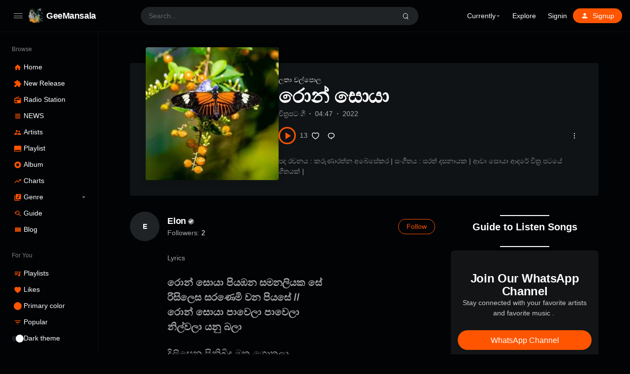

--- FILE ---
content_type: text/html; charset=UTF-8
request_url: https://geemansala.com/songs/ron-soya/
body_size: 33069
content:
<!doctype html><html lang="en-US" class="dark"><head><script data-no-optimize="1">var litespeed_docref=sessionStorage.getItem("litespeed_docref");litespeed_docref&&(Object.defineProperty(document,"referrer",{get:function(){return litespeed_docref}}),sessionStorage.removeItem("litespeed_docref"));</script> <meta charset="UTF-8" /><meta name="viewport" content="width=device-width, initial-scale=1, maximum-scale=1, shrink-to-fit=no" /><link rel="profile" href="https://gmpg.org/xfn/11" /><meta name='robots' content='index, follow, max-image-preview:large, max-snippet:-1, max-video-preview:-1' /><title>රොන් සොයා - GeeMansala</title><meta name="description" content="රොන් සොයා (Ron Soya) - ලතා වල්පොල මහත්මිය විසින් ගයන මෙම ගීය අහන්න මෙතන ක්ලික් කරන්න. Listen songs of Walpola." /><link rel="canonical" href="https://geemansala.com/songs/ron-soya/" /><meta property="og:locale" content="en_US" /><meta property="og:type" content="article" /><meta property="og:title" content="රොන් සොයා - GeeMansala" /><meta property="og:description" content="රොන් සොයා (Ron Soya) - ලතා වල්පොල මහත්මිය විසින් ගයන මෙම ගීය අහන්න මෙතන ක්ලික් කරන්න. Listen songs of Walpola." /><meta property="og:url" content="https://geemansala.com/songs/ron-soya/" /><meta property="og:site_name" content="GeeMansala" /><meta property="article:publisher" content="https://www.facebook.com/geemansalasongs/" /><meta property="article:modified_time" content="2022-09-02T17:21:26+00:00" /><meta property="og:image" content="https://geemansala.com/file/2022/09/ron-soya.jpg" /><meta property="og:image:width" content="252" /><meta property="og:image:height" content="252" /><meta property="og:image:type" content="image/jpeg" /><meta name="twitter:card" content="summary_large_image" /><meta name="twitter:site" content="@GMansala" /><meta name="twitter:label1" content="Est. reading time" /><meta name="twitter:data1" content="1 minute" /> <script type="application/ld+json" class="yoast-schema-graph">{"@context":"https://schema.org","@graph":[{"@type":"WebPage","@id":"https://geemansala.com/songs/ron-soya/","url":"https://geemansala.com/songs/ron-soya/","name":"රොන් සොයා - GeeMansala","isPartOf":{"@id":"https://geemansala.com/#website"},"primaryImageOfPage":{"@id":"https://geemansala.com/songs/ron-soya/#primaryimage"},"image":{"@id":"https://geemansala.com/songs/ron-soya/#primaryimage"},"thumbnailUrl":"https://geemansala.com/file/2022/09/ron-soya.jpg","datePublished":"2022-09-02T17:21:25+00:00","dateModified":"2022-09-02T17:21:26+00:00","description":"රොන් සොයා (Ron Soya) - ලතා වල්පොල මහත්මිය විසින් ගයන මෙම ගීය අහන්න මෙතන ක්ලික් කරන්න. Listen songs of Walpola.","breadcrumb":{"@id":"https://geemansala.com/songs/ron-soya/#breadcrumb"},"inLanguage":"en-US","potentialAction":[{"@type":"ReadAction","target":["https://geemansala.com/songs/ron-soya/"]}]},{"@type":"ImageObject","inLanguage":"en-US","@id":"https://geemansala.com/songs/ron-soya/#primaryimage","url":"https://geemansala.com/file/2022/09/ron-soya.jpg","contentUrl":"https://geemansala.com/file/2022/09/ron-soya.jpg","width":252,"height":252},{"@type":"BreadcrumbList","@id":"https://geemansala.com/songs/ron-soya/#breadcrumb","itemListElement":[{"@type":"ListItem","position":1,"name":"Home","item":"https://geemansala.com/"},{"@type":"ListItem","position":2,"name":"Stations","item":"https://geemansala.com/stations/"},{"@type":"ListItem","position":3,"name":"රොන් සොයා"}]},{"@type":"WebSite","@id":"https://geemansala.com/#website","url":"https://geemansala.com/","name":"GeeMansala","description":"Songs with Lyrics","publisher":{"@id":"https://geemansala.com/#organization"},"potentialAction":[{"@type":"SearchAction","target":{"@type":"EntryPoint","urlTemplate":"https://geemansala.com/?s={search_term_string}"},"query-input":{"@type":"PropertyValueSpecification","valueRequired":true,"valueName":"search_term_string"}}],"inLanguage":"en-US"},{"@type":"Organization","@id":"https://geemansala.com/#organization","name":"GeeMansala","url":"https://geemansala.com/","logo":{"@type":"ImageObject","inLanguage":"en-US","@id":"https://geemansala.com/#/schema/logo/image/","url":"https://geemansala.com/file/2022/03/cropped-geemansala-min.png","contentUrl":"https://geemansala.com/file/2022/03/cropped-geemansala-min.png","width":523,"height":523,"caption":"GeeMansala"},"image":{"@id":"https://geemansala.com/#/schema/logo/image/"},"sameAs":["https://www.facebook.com/geemansalasongs/","https://x.com/GMansala"]}]}</script> <link rel="alternate" title="oEmbed (JSON)" type="application/json+oembed" href="https://geemansala.com/wp-json/oembed/1.0/embed?url=https%3A%2F%2Fgeemansala.com%2Fsongs%2Fron-soya%2F" /><link rel="alternate" title="oEmbed (XML)" type="text/xml+oembed" href="https://geemansala.com/wp-json/oembed/1.0/embed?url=https%3A%2F%2Fgeemansala.com%2Fsongs%2Fron-soya%2F&#038;format=xml" /><style id='wp-img-auto-sizes-contain-inline-css'>img:is([sizes=auto i],[sizes^="auto," i]){contain-intrinsic-size:3000px 1500px}
/*# sourceURL=wp-img-auto-sizes-contain-inline-css */</style><style id="litespeed-ccss">.wp-block-button__link{align-content:center;box-sizing:border-box;display:inline-block;height:100%;text-align:center;width:100%;word-break:break-word}:where(.wp-block-button__link){border-radius:9999px;box-shadow:none;padding:calc(.667em + 2px) calc(1.333em + 2px);text-decoration:none}.wp-block-button.aligncenter{text-align:center}.wp-block-cover{align-items:center;background-position:50%;box-sizing:border-box;display:flex;justify-content:center;min-height:430px;overflow:hidden;overflow:clip;padding:1em;position:relative}.wp-block-cover .has-background-dim:not([class*=-background-color]){background-color:#000}.wp-block-cover .wp-block-cover__background{bottom:0;left:0;opacity:.5;position:absolute;right:0;top:0}.wp-block-cover .wp-block-cover__background.has-background-dim.has-background-dim-100{opacity:1}.wp-block-cover .wp-block-cover__inner-container{color:inherit;position:relative;width:100%}:where(.wp-block-cover:not(.has-text-color)){color:#fff}:root :where(.wp-block-cover h3:not(.has-text-color)){color:inherit}ul{box-sizing:border-box}.wp-block-separator{border:none;border-top:2px solid}.wp-block-spacer{clear:both}.entry-content{counter-reset:footnotes}:root{--wp--preset--font-size--normal:16px;--wp--preset--font-size--huge:42px}:root .has-very-light-gray-background-color{background-color:#eee}:root .has-very-dark-gray-color{color:#313131}.has-text-align-center{text-align:center}.aligncenter{clear:both}:where(figure){margin:0 0 1em}.wp-block-separator{border:none;border-bottom:2px solid;margin-left:auto;margin-right:auto}.wp-block-separator.has-alpha-channel-opacity{opacity:1}.wp-block-separator:not(.is-style-wide):not(.is-style-dots){width:100px}.wp-block-button__link{color:#fff;background-color:#32373c;border-radius:9999px;box-shadow:none;text-decoration:none;padding:calc(.667em + 2px) calc(1.333em + 2px);font-size:1.125em}.is-style-editorskit-rounded:not(.wp-block-image){border-radius:.5em;overflow:hidden}:root{--wp--preset--aspect-ratio--square:1;--wp--preset--aspect-ratio--4-3:4/3;--wp--preset--aspect-ratio--3-4:3/4;--wp--preset--aspect-ratio--3-2:3/2;--wp--preset--aspect-ratio--2-3:2/3;--wp--preset--aspect-ratio--16-9:16/9;--wp--preset--aspect-ratio--9-16:9/16;--wp--preset--color--black:#000000;--wp--preset--color--cyan-bluish-gray:#abb8c3;--wp--preset--color--white:#ffffff;--wp--preset--color--pale-pink:#f78da7;--wp--preset--color--vivid-red:#cf2e2e;--wp--preset--color--luminous-vivid-orange:#ff6900;--wp--preset--color--luminous-vivid-amber:#fcb900;--wp--preset--color--light-green-cyan:#7bdcb5;--wp--preset--color--vivid-green-cyan:#00d084;--wp--preset--color--pale-cyan-blue:#8ed1fc;--wp--preset--color--vivid-cyan-blue:#0693e3;--wp--preset--color--vivid-purple:#9b51e0;--wp--preset--gradient--vivid-cyan-blue-to-vivid-purple:linear-gradient(135deg,rgba(6,147,227,1) 0%,rgb(155,81,224) 100%);--wp--preset--gradient--light-green-cyan-to-vivid-green-cyan:linear-gradient(135deg,rgb(122,220,180) 0%,rgb(0,208,130) 100%);--wp--preset--gradient--luminous-vivid-amber-to-luminous-vivid-orange:linear-gradient(135deg,rgba(252,185,0,1) 0%,rgba(255,105,0,1) 100%);--wp--preset--gradient--luminous-vivid-orange-to-vivid-red:linear-gradient(135deg,rgba(255,105,0,1) 0%,rgb(207,46,46) 100%);--wp--preset--gradient--very-light-gray-to-cyan-bluish-gray:linear-gradient(135deg,rgb(238,238,238) 0%,rgb(169,184,195) 100%);--wp--preset--gradient--cool-to-warm-spectrum:linear-gradient(135deg,rgb(74,234,220) 0%,rgb(151,120,209) 20%,rgb(207,42,186) 40%,rgb(238,44,130) 60%,rgb(251,105,98) 80%,rgb(254,248,76) 100%);--wp--preset--gradient--blush-light-purple:linear-gradient(135deg,rgb(255,206,236) 0%,rgb(152,150,240) 100%);--wp--preset--gradient--blush-bordeaux:linear-gradient(135deg,rgb(254,205,165) 0%,rgb(254,45,45) 50%,rgb(107,0,62) 100%);--wp--preset--gradient--luminous-dusk:linear-gradient(135deg,rgb(255,203,112) 0%,rgb(199,81,192) 50%,rgb(65,88,208) 100%);--wp--preset--gradient--pale-ocean:linear-gradient(135deg,rgb(255,245,203) 0%,rgb(182,227,212) 50%,rgb(51,167,181) 100%);--wp--preset--gradient--electric-grass:linear-gradient(135deg,rgb(202,248,128) 0%,rgb(113,206,126) 100%);--wp--preset--gradient--midnight:linear-gradient(135deg,rgb(2,3,129) 0%,rgb(40,116,252) 100%);--wp--preset--font-size--small:13px;--wp--preset--font-size--medium:20px;--wp--preset--font-size--large:36px;--wp--preset--font-size--x-large:42px;--wp--preset--spacing--20:0.44rem;--wp--preset--spacing--30:0.67rem;--wp--preset--spacing--40:1rem;--wp--preset--spacing--50:1.5rem;--wp--preset--spacing--60:2.25rem;--wp--preset--spacing--70:3.38rem;--wp--preset--spacing--80:5.06rem;--wp--preset--shadow--natural:6px 6px 9px rgba(0, 0, 0, 0.2);--wp--preset--shadow--deep:12px 12px 50px rgba(0, 0, 0, 0.4);--wp--preset--shadow--sharp:6px 6px 0px rgba(0, 0, 0, 0.2);--wp--preset--shadow--outlined:6px 6px 0px -3px rgba(255, 255, 255, 1), 6px 6px rgba(0, 0, 0, 1);--wp--preset--shadow--crisp:6px 6px 0px rgba(0, 0, 0, 1)}.has-small-font-size{font-size:var(--wp--preset--font-size--small)!important}.has-medium-font-size{font-size:var(--wp--preset--font-size--medium)!important}img[data-dominant-color]:not(.has-transparency){background-color:var(--dominant-color)}:root{--loop-cols:5;--loop-xs-cols:2;--loop-rows:1;--loop-columns:max( var(--loop-cols) - 4, var(--loop-xs-cols) );--loop-grid-gap:1.5rem;--loop-row-gap:1rem;--loop-max-width:100%;--loop-min-width:0;--loop-line:1;--loop-line-height:1.3;--loop-ratio:1;--loop-radius:6px;--loop-center-width:70%;--loop-font-size:0.9375rem}.block-loop-item .entry-footer{width:100%;padding-left:0;padding-right:0}.block-loop-item .entry-footer{margin-bottom:1rem}.block-loop-item .entry-action .count{display:none}.block-loop-item .entry-action button{flex-shrink:0}.block-loop-item .count,.entry-meta .count{color:var(--text-secondary-color,#888);padding-inline-start:.5rem;-webkit-padding-start:.5rem}.block-loop-item .entry-footer{display:none;margin:0}.play-count{white-space:nowrap;display:inline-flex;align-items:center;white-space:nowrap}.play-count:before{display:inline-block;width:0;height:0;content:"";border-left:.5em solid;border-top:.3em solid #fff0;border-bottom:.3em solid #fff0;opacity:.5}.btn-play+.play-count:before{display:none}.m-auto{margin-left:auto;margin-right:auto}.h-auto{min-height:auto}.wp-block-cover{--y-gap:0}@media (max-width:576px){:root{--loop-grid-gap:1rem}}body{--progress-height:4px}:root{--plyr-control-spacing:1rem;--plyr-control-icon-size:1.125rem;--plyr-range-thumb-height:10px;--plyr-range-track-height:2px;--plyr-mini-player-height:160px;--plyr-cover-size:3rem;--plyr-audio-progress-buffered-background:rgba(155, 160, 165, 0.35);--plyr-video-progress-buffered-background:rgba(155, 160, 165, 0.35);--plyr-progress-loading-background:rgba(155, 160, 165, 0);--plyr-padding:calc(var(--plyr-cover-size)*.5 - var(--plyr-control-icon-size)*.5);--plyr-control-padding:0.75rem;--plyr-line:1;--plyr-line-height:calc(18/14);--plyr-aspect-ratio:16/9;--text-secondary-color:#888;--plyr-height:calc( var(--plyr-cover-size) + var(--plyr-control-padding)*2 )}body{margin:0}.btn-play-wrap{display:inline-flex;align-items:center}.btn-play{display:inline-flex;align-items:center;justify-content:center;grid-gap:.5rem;line-height:1}.btn-play:before{content:"";width:0;height:0;border:.5em solid #fff0;border-left-color:currentColor;border-left-width:.75em;border-right-width:0;margin-inline-start:.25em;-webkit-margin-start:.25em;display:inline-block;transform:rotate(var(--transform-rotate));box-sizing:border-box}.btn-play{padding:.75em;grid-gap:0;text-indent:-9999px;border-radius:100%}@media (min-width:961px){:root{--plyr-mini-player-height:225px}}@media (max-width:767px){:root{--plyr-cover-size:2.75rem;--plyr-control-spacing:0.75rem;--plyr-control-padding:0.5rem}}@media (max-width:600px){:root{--plyr-mini-player-height:90px}}body{--dropdown-menu-radius:0.25rem;--modal-radius:0.625rem;--dropdown-menu-width:10rem;--dropdown-menu-item-background:rgba(150,155,160,0.2);--more-line:2;--more-line-height:1.25rem;--fadeDirection:270}.dropdown-menu{position:absolute;top:100%;left:0;z-index:1000;display:none;float:left;min-width:var(--dropdown-menu-width,10rem);padding:.5rem 0;margin:.125rem 0 0;font-size:.875rem;color:#212529;list-style:none;background-color:#fff;background-clip:padding-box;border:1px solid rgb(0 0 0/.05);box-shadow:0 3px 5px rgb(0 0 0/.05);border-radius:var(--dropdown-menu-radius,.25rem);text-shadow:none;text-align:initial}.btn-comment,button.btn-like,button.btn-more{display:inline-flex;align-items:center;padding:.5rem;font-size:inherit;line-height:1;color:inherit;background-color:#fff0;border:none;outline:0;text-decoration:none}.btn-follow:not(.active){background-color:#fff0}.btn-follow .following{display:none}.btn-svg-icon{display:inline-flex}.btn-svg-icon svg{display:inline-block}.svg-icon{display:inline-flex}.entry-meta{display:flex;grid-gap:.5rem}.count:empty{display:none}.entry-info{display:flex;align-items:center;flex-wrap:wrap;margin-bottom:1rem}.entry-info a{text-decoration:none}.entry-info>span+span:before{display:inline-block;content:"·";color:var(--text-secondary-color);width:1.25rem;font-weight:700;text-align:center}.flex{width:1%;flex:1;min-width:1rem}.user-verified{display:inline-flex;font-size:clamp(16px,.75em,1.5rem);vertical-align:middle}.verified{width:.75em;height:.75em;min-width:10px;min-height:10px;display:inline-block;background-color:#777;color:#fff;position:relative;border-radius:50%;margin-inline-start:.25em;-webkit-margin-start:.25rem;display:inline-flex;align-items:center;justify-content:center}.verified:after{content:"";display:block;width:.425em;height:.25em;border-left:.1em solid currentColor;border-bottom:.1em solid currentColor;transform:translate(-50%,calc(-50% - .05em)) rotate(-45deg);position:absolute;left:50%;top:50%}.waveform{display:flex;align-items:center}.waveform .btn-play{border-width:3px;border-color:currentColor;font-size:1rem}.waveform-container{color:inherit;flex:1;position:relative;border-width:0}.sep-1{width:.5rem;flex-shrink:0}.station-copyright{color:#999}:root{--x-gap:5vw;--y-gap:1.5rem;--column-gap:0;--color-primary:#F50;--color-secondary:#065fd4;--color-grey-30:#fafbfc;--color-grey-40:#f7f8f9;--color-grey-50:#f1f2f3;--color-grey-60:#b1b2b3;--color-grey-70:#919293;--color-grey-80:#818383;--color-grey-100:#717273;--color-grey-200:#636567;--color-grey-300:#515355;--color-grey-400:#454749;--color-grey-500:#3a3c3e;--color-grey-600:#202326;--color-grey-700:#101316;--color-grey-800:#010305;--box-shadow:0 1px 1px rgba(130,140,150,0.1), 0 -1px 0px rgba(120,130,140,0.05);--border-radius:0.5rem;--button-radius:2rem;--input-radius:0.25rem;--font-size:0.875rem;--line-height:1.5;--font-article-size:1rem;--font-weight-heading:600;--color-border:rgba(150,155,160,0.25);--plyr-color-main:var(--color-primary);--navbar-height:4rem;--adminbar-height:0rem;--open-player-height:0rem;--mobile-menu-height:0rem;--mobile-menu-icon-width:1.25rem;--mobile-menu-icon-height:1.625rem;--mobile-menu-font-size:0.625rem;--side-width:12.5rem;--side-folded-width:5rem;--side-icon-width:1.5rem;--side-icon-height:1rem;--side-menu-gap:1.5rem;--side-menu-item-height:1.5rem;--side-menu-item-grid-gap:0.75rem;--side-menu-item-row-gap:0;--sidebar-width:18.75rem;--content-width:60rem;--content-margin-top:var(--navbar-height);--body-bg-color:#fff;--text-color:#212529;--text-secondary-color:#888;--offcanvas:-100%;--transform-rotate:0}*,*::before,*::after{box-sizing:border-box}html{font-family:sans-serif;line-height:1.15;-webkit-text-size-adjust:100%}article,aside,figure,header,main,nav{display:block}body{margin:0;font-family:-apple-system,BlinkMacSystemFont,"Segoe UI",Roboto,"Helvetica Neue",Arial,"Noto Sans",sans-serif,"Apple Color Emoji","Segoe UI Emoji","Segoe UI Symbol","Noto Color Emoji";overflow-x:hidden;color:var(--text-color);background-color:var(--body-bg-color);font-size:var(--font-size);font-weight:var(--font-weight,400);line-height:var(--line-height,1.5);--wp--preset--font-size--large:calc(18px+2.5vw);--wp--preset--font-size--x-large:calc(24px+4.5vw)}hr{box-sizing:content-box;height:0;overflow:visible}p{margin-top:0;margin-bottom:1.5rem}ul{margin-top:0;margin-bottom:1rem}li>ul,li>ul{margin-bottom:0}strong{font-weight:600}a{color:inherit;text-decoration:none;background-color:#fff0}figure{margin:0 0 2rem 0}img{max-width:100%;height:auto;vertical-align:middle;border-style:none;border-radius:inherit}svg{overflow:hidden;vertical-align:middle}label{display:inline-block;margin-bottom:.5rem}button{border-radius:0}input,button{margin:0;font-family:inherit;font-size:inherit;line-height:inherit}button,input{overflow:visible}button{text-transform:none}button{-webkit-appearance:button}button::-moz-focus-inner{padding:0;border-style:none}input[type="checkbox"]{box-sizing:border-box;padding:0}[type="search"]{outline-offset:-2px;-webkit-appearance:none}[type="search"]::-webkit-search-decoration{-webkit-appearance:none}::-webkit-file-upload-button{font:inherit;-webkit-appearance:button}h1,h3{margin-top:0;margin-bottom:var(--y-gap);font-weight:var(--font-weight-heading);letter-spacing:-.0125em;line-height:1.1}h1{font-size:2.5rem}h3{font-size:1.5rem}.aligncenter{clear:both;display:block;margin-left:auto;margin-right:auto}.entry-content:before,.entry-content:after,.site-header:before,.site-header:after,.site-content:before,.site-content:after{content:"";display:table;table-layout:fixed}.entry-content:after,.site-header:after,.site-content:after{clear:both}.updated:not(.published){display:none}.entry-title,.user-title{-webkit-hyphens:auto;-moz-hyphens:auto;-ms-hyphens:auto;hyphens:auto;word-break:break-word;word-wrap:break-word}.custom-logo-link{display:inline-block}.button,button,input{position:relative;align-items:center;font-weight:500;color:inherit;border:1px solid var(--color-border);background-color:#fff;border-radius:var(--input-radius,.25rem);font-size:.875rem;padding:.5rem .75rem;height:2.5rem;line-height:1.5;outline:none}.button,button{color:#333;display:inline-flex;text-align:center;padding:.53125rem 1.25rem;border-radius:var(--button-radius);height:auto}[disabled]{opacity:.5}input[type="checkbox"]{width:18px;min-width:18px;height:18px;margin-inline-end:.5rem;-webkit-margin-end:.5rem;vertical-align:middle;display:inline-block;padding:0;text-align:center;line-height:0;border-color:var(--text-secondary-color);border-radius:2px;border-width:2px;-webkit-appearance:none;-moz-appearance:none;appearance:none}input[type="checkbox"]:before{content:"";display:block;position:absolute;left:50%;top:50%;border-radius:inherit;width:10px;height:10px;background-color:currentColor;transform:translate(-50%,-50%) scale(0)}form label{color:var(--text-secondary-color);font-size:.875rem;display:inline-block;margin:0 0 .5rem 0}.btn-follow{border-color:currentColor}.search-form{display:flex;align-items:center;margin-bottom:2rem}.search-form label{margin-bottom:0}.site-header .search-form{display:flex;flex:10;align-items:center;background-color:#f7f8f9;border-radius:2rem;padding:0 .5rem;position:relative}.site-header .search-form input{border:0;outline:0!important;box-shadow:none!important;color:inherit;display:block;flex:1;width:1%;height:1.5rem;padding:0 .5rem;background-color:transparent!important}.site-header .search-form label{margin:0}.site-header .search-form .dropdown-menu:empty{display:none}.site-header .search-form .dropdown-menu{width:100%;left:0;top:100%!important;transform:none!important;min-width:240px;max-height:300px;overflow-y:auto;-webkit-overflow-scrolling:touch;overflow:-moz-scrollbars-none;-ms-overflow-style:none}nav ul{list-style:none;padding:0;margin:0}.nav,.nav ul{margin:0;padding:0;list-style:none}.nav{display:flex;flex-wrap:nowrap;-webkit-overflow-scrolling:touch;overflow:-moz-scrollbars-none;-ms-overflow-style:none}.nav::-webkit-scrollbar{display:none}.nav li{position:relative;float:none;display:flex;flex-direction:column}.nav li>a{display:flex;align-items:center;padding:.375rem .75rem;position:relative}.nav ul a{white-space:normal}.nav .sub-menu{display:none;font-weight:400;font-size:max(90%,13px)}.nav .menu-item-has-children:before,.nav .menu-item-has-children>a:after{content:"";display:block;position:absolute;z-index:1;top:0;right:0;width:2rem;height:100%;opacity:.5}.nav .menu-item-has-children>a:after{position:static;width:0;height:0;top:50%;margin:1px 2px 0 2px;border-color:currentColor #fff0 #fff0;border-style:solid;border-width:4px 3px 0;background-color:#fff0;opacity:.5;z-index:0}.nav .svg-icon+span{margin-inline-start:.5rem;-webkit-margin-start:.5rem}.nav li.btn-link a{position:relative;color:#fff!important;padding:.125rem 1rem;background-color:var(--text-secondary-color);border-radius:var(--button-radius,2rem);min-height:30px}.site-header{font-size:.875rem;left:0;right:0;top:var(--adminbar-height);z-index:1000;position:fixed;background-color:#fff;box-shadow:var(--box-shadow)}.site-header .nav{min-height:var(--navbar-height)}.site-header .nav>li{flex-direction:row;align-items:center}.site-header .sub-menu{position:absolute;background-color:var(--sub-menu-color,#fff);right:50%;transform:translate(50%,0);top:100%;min-width:10rem;padding:.5rem 0;border-radius:var(--border-radius);line-height:1.5;box-shadow:0 10px 30px rgb(0 0 0/.1)}.site-header .sub-menu a{padding-left:1rem;padding-right:1rem}.site-header .sub-menu .sub-menu{transform:none;right:100%;top:-.5rem}.site-header .navbar-menu .nav{display:none}.header-container{padding:0 1rem;position:relative}.site-navbar{display:flex;align-items:center;min-height:var(--navbar-height)}.site-brand{display:flex;align-items:center;min-height:var(--navbar-height)}.menu-toggle{display:flex;align-items:center;align-self:stretch;padding:.75rem;margin:0}.site-title{margin:0 .25rem;font-size:1.15rem;line-height:1.2;font-weight:600;letter-spacing:-.023em;color:inherit}.site-logo{display:inline-flex;align-items:center;line-height:0}.site-logo img{width:auto;height:var(--site-logo-height,2rem)}.site-sidebar{--icon-width:0rem;background-color:#fff;border-right:1px solid rgb(130 140 150/.1);width:var(--side-width);padding-top:1rem;flex-shrink:0;position:fixed;z-index:990;left:0;top:calc(var(--adminbar-height) + var(--navbar-height));bottom:0;overflow-y:auto;scrollbar-width:none;-ms-overflow-style:none;-webkit-overflow-scrolling:touch}.site-sidebar .site-brand{display:none;padding:0 calc(var(--side-menu-gap) - 0.5rem);align-items:center}.site-sidebar::-webkit-scrollbar{width:0;height:0}.site-sidebar .svg-icon{width:var(--icon-width,24px);height:var(--icon-height,16px);flex-shrink:0}.site-sidebar .menu-has-icon{--icon-width:var(--side-icon-width);--icon-height:var(--side-icon-height)}.site-sidebar .nav{flex-direction:column;grid-gap:var(--side-menu-item-row-gap)}.site-sidebar .nav a{display:flex;grid-gap:var(--side-menu-item-grid-gap);min-height:var(--side-menu-item-height);padding:.375rem 0}.site-sidebar .nav a span{margin:0}.site-sidebar .theme-color i{margin:calc(var(--side-icon-height)/2 - 0.5rem) calc(var(--side-icon-width)/2 - 0.5rem)}.site-sidebar .theme-switch i{margin:calc(var(--side-icon-height)/2 - 0.375rem) calc(var(--side-icon-width)/2 - 0.75rem)}.site-sidebar .theme-color,.site-sidebar .theme-switch{grid-gap:var(--side-menu-item-grid-gap)}.site-sidebar .sub-menu a{--padding:calc( var(--icon-width) + var(--side-menu-item-grid-gap) );padding-inline-start:var(--padding);-webkit-padding-start:var(--padding)}.site-sidebar .menu-item-has-children{padding:0!important}.site-sidebar .menu-item-has-children>a:after{margin-inline-start:auto;-webkit-margin-start:auto}.site-sidebar .menu-header{padding:.5rem 0;opacity:.5;font-size:.85em}.site-sidebar li~.menu-header{padding-top:1.5rem}.site-sidebar .menu-header a{padding:0}.site-sidebar .nav{padding:0 var(--side-menu-gap)}.site-content{margin-top:var(--content-margin-top);min-height:calc(100vh - var(--navbar-height) - var(--adminbar-height) - var(--open-player-height) - var(--mobile-menu-height))}.entry-meta{display:flex;align-items:center;flex-wrap:wrap;grid-gap:var(--entry-meta-grid-gap,1rem);margin-bottom:var(--y-gap)}.entry-info{display:flex;align-items:center;flex-wrap:wrap;margin-bottom:1rem}.entry-info>span+span:before{display:inline-block;content:"·";color:var(--text-secondary-color);width:1.25rem;font-weight:700;text-align:center}.avatar{display:block;position:relative;border-radius:50%;flex-shrink:0;background-color:#666;color:#fff}.avatar:before{content:"";display:block;padding-top:100%}.count{color:var(--text-secondary-color);font-weight:500}.count:empty{display:none}.user-bio{display:flex;width:100%;font-size:14px;margin-bottom:var(--y-gap)}.user-bio .user-follower span{color:var(--text-secondary-color)}.user-bio .user-follower .count{color:inherit}.user-avatar{flex-shrink:0;display:inline-flex;align-items:flex-start}.user-avatar .avatar{width:3.75rem}.user-avatar:after,.user-title h3:after{content:"";display:inline-block;width:1rem}.user-title{text-transform:capitalize;display:flex;align-items:center}.user-info{flex:1;display:flex;flex-wrap:wrap;align-items:center}.user-info .user-title>h3{font-size:1.1rem;margin:.25rem 0;display:flex;align-items:center}.user-bio .btn-follow{padding:.25rem 1rem}#cancel-comment-reply-link{padding-inline-start:.75rem;-webkit-padding-start:.75rem}#commentform-state{display:none}#cancel-comment-reply-link{position:absolute;top:-1.5rem;color:#999;font-size:13px}.comment-respond .must-log-in+button{display:none}#icon-nav,#icon-search{line-height:0;padding:.5rem;margin:0;text-align:center;color:inherit;margin:0;white-space:nowrap}#icon-nav{display:none}i.icon-nav,i.icon-nav:before,i.icon-nav:after{content:"";display:inline-block;position:relative;height:1px;width:18px;border-radius:2px;background-color:var(--text-secondary-color,currentcolor)}i.icon-nav:before{position:absolute;left:0;top:-.3125em}i.icon-nav:after{position:absolute;left:0;bottom:-.3125em}i.icon-search{position:relative;display:inline-block;vertical-align:middle;width:1.5em;height:1.5em}i.icon-search:before,i.icon-search:after{content:"";position:absolute;width:25%;height:1px;border-radius:1px;background-color:currentColor;left:50%;top:50%;transform:translate(-50%,-50%)}i.icon-search:before{width:50%;height:50%;border-radius:100%;border:1px solid currentColor;background-color:#fff0}i.icon-search:after{transform:rotate(45deg);transform-origin:left top;left:62.5%;top:62.5%}#menu-state,#search-state{display:none}.theme-color,.theme-switch{display:inline-flex;align-items:center;margin:0}.theme-color i{display:inline-block;position:relative;width:1rem;height:1rem;padding:0;margin:0 .25rem;border-radius:50%;flex-shrink:0}.theme-switch i{display:inline-block;position:relative;width:1.5rem;height:.75rem;border-radius:2rem;background-color:rgb(120 130 140/.2);line-height:1;flex-shrink:0}.theme-switch i:before{content:"";display:block;opacity:1;width:1rem;height:1rem;margin-top:-2px;background-color:#fff;box-shadow:0 2px 5px 0 rgb(0 0 0/.26);position:absolute;border-radius:2rem;left:0}.dark .theme-switch i:before{left:.5rem}.flex{width:1%;flex:1;min-width:1rem}.wp-block-button__link{line-height:1}ul{padding-inline-start:1.5rem;-webkit-padding-start:1.5rem}ul{list-style:disc}.wp-block-separator{border-color:rgb(150 160 170/.2)}.site-main>.entry>.entry-header-container,.site-main>.entry>.entry-content>*:not(.alignwide):not(.alignfull):not(.alignleft):not(.alignright):not(.is-style-wide){width:calc(100% - var(--x-gap)*2);max-width:var(--content-width);margin-left:auto;margin-right:auto}.entry-header{margin-top:calc(var(--y-gap)*2)}.entry-footer{margin-bottom:calc(var(--y-gap)*2)}.entry-artist a:after{display:none}.entry-content>*{word-wrap:break-word;margin-bottom:var(--y-gap)}.menu-mega .menu-item-has-children>a{font-weight:700}.dark,.dark body{--text-color:#fff;--text-secondary-color:#aaa;--body-bg-color:var(--color-grey-800);--tooltip-color:var(--color-grey-500);--sub-menu-color:var(--color-grey-600)}.dark .site-header,.dark .site-header .search-form,.dark .site-sidebar{background-color:inherit}.dark .dropdown-menu,.dark .button:not(.button-primary){color:#fff;background-color:var(--color-grey-600)}.dark h1,.dark h3{color:inherit}.dark input:not([type="range"]):not([type="button"]):not([type="submit"]):not([type="reset"]):not([type="checkbox"]):not([type="radio"]),.dark input[type="checkbox"]{background-color:#fff0}.site-logo,.btn-follow{color:var(--color-primary)}.waveform .waveform-container{border-color:var(--color-primary)}.theme-color i,.nav li.btn-link a,.btn-primary a{color:#fff!important;background-color:var(--color-primary)!important}.backdrop{transform:translate3d(0,0,0);transform-origin:top right;position:fixed;z-index:980;top:0;right:0;left:0;height:0;display:flex;background-color:inherit}.backdrop i{display:flex;flex:1;flex-shrink:0;background-color:inherit;background-clip:padding-box}.backdrop i:before,.backdrop i:after{flex:1;flex-shrink:0;background-color:inherit;content:"";display:block;height:100vh;transform:translate3d(0,0,0) scaleX(0);transform-origin:right center;border-left:1px solid rgb(150 160 170/.1)}.entry-header-container>.entry-header .entry-title{clip-path:polygon(0 0,100%0,100% 120%,0 120%);transform:translate3d(0,0,0)}@media (min-width:360px){.site-header .navbar-menu .nav{display:flex}.site-header .nav>li.menu-has-icon{min-width:2.5rem;justify-content:center}}@media (max-width:359px){.user-info{display:block}}@media (min-width:600px){.site-header .search-form{margin:0 1rem}}@media (max-width:599px){.site-header .search-form{flex:inherit;margin:0 .5rem;background-color:#fff0;padding:0;margin:0}.site-header .search-form input{display:none}.site-header .flex~.flex{display:none}}@media (max-width:781px){h1.entry-title{font-size:2rem}.site-brand{min-width:auto}.site-sidebar{transform:translate3d(var(--offcanvas),0,0)}.site-sidebar .site-brand{display:flex;align-items:center}.site-header .nav>.menu-has-icon>a>span{display:none}.site-header .menu-has-icon.btn-link a{padding-left:0;padding-right:0;min-width:30px;text-align:center;justify-content:center}#icon-nav{display:block;padding:0 .5rem;font-size:12px;min-height:var(--navbar-height);line-height:var(--navbar-height)}.site-header .menu-navbar-container{height:0;overflow:hidden;position:absolute;right:0;left:0;top:100%;background-color:var(--sub-menu-color,#fff);-webkit-overflow-scrolling:touch;overflow:-moz-scrollbars-none;-ms-overflow-style:none}.site-header .navbar-menu .nav{padding:0;border-radius:0;min-width:10rem;display:block;opacity:0;transform:translate3d(0,1rem,0)}.site-header .navbar-menu .nav li{flex-direction:column;align-items:stretch}.site-header .navbar-menu .nav a{padding:.75rem 1rem}.site-header .navbar-menu .nav>li>a{border-top:1px solid rgb(140 150 160/.1)}.site-header nav .menu-item-has-children>a:after{margin-inline-start:auto;-webkit-margin-start:auto}}@media (min-width:782px){.site-sidebar~.site-content{margin-inline-start:var(--side-width);-webkit-margin-start:var(--side-width)}.site-header .search-form{margin:0 2rem;max-width:40rem}.menu-mega .sub-menu .sub-menu{display:block;position:static;padding:0;box-shadow:none}.menu-mega>.sub-menu>li{width:10rem}.menu-mega-3>.sub-menu{width:31rem!important}.nav .menu-item-has-children.no-toggle>a:after{display:none}}@media (min-width:992px){h1{font-size:3rem}.with-sidebar .content-area,.with-sidebar .entry-content-wrap{display:flex}.with-sidebar .site-main,.with-sidebar .entry-content-inner{flex:1;width:1%}.sidebar{flex-shrink:0;width:var(--sidebar-width);margin-inline-start:2rem;-webkit-margin-start:2rem}}@media (min-width:1660px){.site-header .site-brand+.flex{flex:2}}body{--body-bg-color:var(--color-grey-40)}.btn-play{border-color:rgb(0 0 0/.1);background-clip:padding-box;box-shadow:none}.btn-play-waveform{background-color:#fff0}.btn-play-wrap .btn-play{color:var(--color-primary);background-color:#fff0;border-width:0}.waveform .btn-play{color:#aaa;border-width:0}.btn-play-wrap .btn-play:after,.btn-play-waveform:after{content:"";position:absolute;width:100%;height:100%;top:0;left:0;border-radius:100%;border:3px solid currentColor}.block-loop-item .post-thumbnail button{position:absolute;right:0;bottom:0;margin:12px}.block-loop-item .post-thumbnail .btn-like{display:none}.header-station{display:flex;grid-gap:2rem;flex-wrap:wrap;margin:4rem 5vw 2rem 5vw;padding:1.5rem 2rem 2rem;background-color:#fff;box-shadow:0 1px 2px rgb(0 0 0/.05),0-1px 0 rgb(0 0 0/.015);border-radius:4px}.header-station h1{font-size:2.5rem;margin-bottom:.25rem}.header-station .entry-meta{--entry-meta-grid-gap:0.5rem}.entry-header-container>.post-thumbnail{position:relative;padding:0;width:270px;flex-shrink:0;margin:0;border-radius:4px;align-self:flex-start;background-color:rgb(110 120 130/.2);opacity:1;transform:translate3d(0,0,0);margin-top:-3.5rem;box-shadow:0 3px 14px rgb(0 0 0/.1)}.entry-header-container .post-thumbnail:after{padding-top:100%;min-height:auto;content:"";width:100%;display:block}.entry-header-container .post-thumbnail img{border-radius:inherit;position:absolute;width:100%;height:100%;object-fit:cover}.header-station .waveform{width:100%;margin-bottom:0}.header-station .entry-header{margin-top:0;flex:1}.entry-info{color:var(--text-secondary-color)}.dark .header-station{color:#fff;background-color:var(--color-grey-700)}.site-sidebar .menu-item:not(.btn-link) svg{color:var(--color-primary)}.sidebar-inner{position:-webkit-sticky;position:sticky;top:6rem;z-index:1}.station-content{color:#555;margin-bottom:1rem}.dark .station-content{color:var(--text-secondary-color)}.dark .dropdown-menu,.dark .avatar{background-color:var(--color-grey-600)}@media (max-width:599px){.header-station{flex-direction:column;justify-content:center;margin-top:5vw;padding:1.5rem}.header-station>.entry-header{text-align:center;margin:0}.header-station .entry-meta,.header-station .entry-title{justify-content:center}.header-station .entry-info{justify-content:center}.header-station>.post-thumbnail{width:80%;align-self:center;margin:0 auto}.site-title{font-size:1rem;line-height:1}}@media (min-width:600px){.entry-header-container .entry-meta .btn-more{margin-inline-start:auto;-webkit-margin-start:auto}.dark .site-header .search-form{background-color:var(--color-grey-600)}}@media (min-width:480px){.station-content{margin-left:4.75rem;margin-right:4.75rem}}@media (max-width:781px){.header-container{padding-left:.5rem;padding-right:.5rem}.site-sidebar{top:0;width:300px}.header-station h1{font-size:2rem}}@media (min-width:600px) and (max-width:781px){.header-station>.post-thumbnail{width:230px}}@media (min-width:782px) and (max-width:991px){.primary-menu-has-icon{--side-width:var(--side-folded-width)}.primary-menu-has-icon .site-sidebar .site-title{display:none}.primary-menu-has-icon .site-sidebar .menu-header{padding:1rem .5rem;font-size:10px;text-align:center}.primary-menu-has-icon .site-sidebar .nav .menu-item-has-children>a:after{display:none}.primary-menu-has-icon .site-sidebar .nav .sub-menu{display:none!important}.primary-menu-has-icon .site-sidebar .nav a{text-align:center;justify-content:center}.primary-menu-has-icon .site-sidebar .nav a span{display:none;position:absolute;background-color:var(--color-grey-400);color:#eee;border-radius:3px;font-size:10px;line-height:1;bottom:100%;left:50%;transform:translate(-50%,0);padding:4px 6px;margin:0}.primary-menu-has-icon .site-sidebar .nav a span:after{content:"";width:0;height:0;position:absolute;bottom:-3px;left:50%;margin-left:-3px;border-color:var(--color-grey-400) #fff0 #fff0 #fff0;border-style:solid;border-width:5px 4px 0 4px;background-color:#fff0}}</style><link rel="preload" data-asynced="1" data-optimized="2" as="style" onload="this.onload=null;this.rel='stylesheet'" href="https://geemansala.com/inc/litespeed/ucss/1d47a7ce02d772cfc67109b561fab8f2.css?ver=6d4fe" /><script data-optimized="1" type="litespeed/javascript" data-src="https://geemansala.com/ext/litespeed-cache/assets/js/css_async.min.js"></script> <style id='wp-block-button-inline-css'>.wp-block-button__link{align-content:center;box-sizing:border-box;cursor:pointer;display:inline-block;height:100%;text-align:center;word-break:break-word}.wp-block-button__link.aligncenter{text-align:center}.wp-block-button__link.alignright{text-align:right}:where(.wp-block-button__link){border-radius:9999px;box-shadow:none;padding:calc(.667em + 2px) calc(1.333em + 2px);text-decoration:none}.wp-block-button[style*=text-decoration] .wp-block-button__link{text-decoration:inherit}.wp-block-buttons>.wp-block-button.has-custom-width{max-width:none}.wp-block-buttons>.wp-block-button.has-custom-width .wp-block-button__link{width:100%}.wp-block-buttons>.wp-block-button.has-custom-font-size .wp-block-button__link{font-size:inherit}.wp-block-buttons>.wp-block-button.wp-block-button__width-25{width:calc(25% - var(--wp--style--block-gap, .5em)*.75)}.wp-block-buttons>.wp-block-button.wp-block-button__width-50{width:calc(50% - var(--wp--style--block-gap, .5em)*.5)}.wp-block-buttons>.wp-block-button.wp-block-button__width-75{width:calc(75% - var(--wp--style--block-gap, .5em)*.25)}.wp-block-buttons>.wp-block-button.wp-block-button__width-100{flex-basis:100%;width:100%}.wp-block-buttons.is-vertical>.wp-block-button.wp-block-button__width-25{width:25%}.wp-block-buttons.is-vertical>.wp-block-button.wp-block-button__width-50{width:50%}.wp-block-buttons.is-vertical>.wp-block-button.wp-block-button__width-75{width:75%}.wp-block-button.is-style-squared,.wp-block-button__link.wp-block-button.is-style-squared{border-radius:0}.wp-block-button.no-border-radius,.wp-block-button__link.no-border-radius{border-radius:0!important}:root :where(.wp-block-button .wp-block-button__link.is-style-outline),:root :where(.wp-block-button.is-style-outline>.wp-block-button__link){border:2px solid;padding:.667em 1.333em}:root :where(.wp-block-button .wp-block-button__link.is-style-outline:not(.has-text-color)),:root :where(.wp-block-button.is-style-outline>.wp-block-button__link:not(.has-text-color)){color:currentColor}:root :where(.wp-block-button .wp-block-button__link.is-style-outline:not(.has-background)),:root :where(.wp-block-button.is-style-outline>.wp-block-button__link:not(.has-background)){background-color:initial;background-image:none}
/*# sourceURL=https://geemansala.com/other/blocks/button/style.min.css */</style><style id='wp-block-heading-inline-css'>h1:where(.wp-block-heading).has-background,h2:where(.wp-block-heading).has-background,h3:where(.wp-block-heading).has-background,h4:where(.wp-block-heading).has-background,h5:where(.wp-block-heading).has-background,h6:where(.wp-block-heading).has-background{padding:1.25em 2.375em}h1.has-text-align-left[style*=writing-mode]:where([style*=vertical-lr]),h1.has-text-align-right[style*=writing-mode]:where([style*=vertical-rl]),h2.has-text-align-left[style*=writing-mode]:where([style*=vertical-lr]),h2.has-text-align-right[style*=writing-mode]:where([style*=vertical-rl]),h3.has-text-align-left[style*=writing-mode]:where([style*=vertical-lr]),h3.has-text-align-right[style*=writing-mode]:where([style*=vertical-rl]),h4.has-text-align-left[style*=writing-mode]:where([style*=vertical-lr]),h4.has-text-align-right[style*=writing-mode]:where([style*=vertical-rl]),h5.has-text-align-left[style*=writing-mode]:where([style*=vertical-lr]),h5.has-text-align-right[style*=writing-mode]:where([style*=vertical-rl]),h6.has-text-align-left[style*=writing-mode]:where([style*=vertical-lr]),h6.has-text-align-right[style*=writing-mode]:where([style*=vertical-rl]){rotate:180deg}
/*# sourceURL=https://geemansala.com/other/blocks/heading/style.min.css */</style><style id='wp-block-image-inline-css'>.wp-block-image>a,.wp-block-image>figure>a{display:inline-block}.wp-block-image img{box-sizing:border-box;height:auto;max-width:100%;vertical-align:bottom}@media not (prefers-reduced-motion){.wp-block-image img.hide{visibility:hidden}.wp-block-image img.show{animation:show-content-image .4s}}.wp-block-image[style*=border-radius] img,.wp-block-image[style*=border-radius]>a{border-radius:inherit}.wp-block-image.has-custom-border img{box-sizing:border-box}.wp-block-image.aligncenter{text-align:center}.wp-block-image.alignfull>a,.wp-block-image.alignwide>a{width:100%}.wp-block-image.alignfull img,.wp-block-image.alignwide img{height:auto;width:100%}.wp-block-image .aligncenter,.wp-block-image .alignleft,.wp-block-image .alignright,.wp-block-image.aligncenter,.wp-block-image.alignleft,.wp-block-image.alignright{display:table}.wp-block-image .aligncenter>figcaption,.wp-block-image .alignleft>figcaption,.wp-block-image .alignright>figcaption,.wp-block-image.aligncenter>figcaption,.wp-block-image.alignleft>figcaption,.wp-block-image.alignright>figcaption{caption-side:bottom;display:table-caption}.wp-block-image .alignleft{float:left;margin:.5em 1em .5em 0}.wp-block-image .alignright{float:right;margin:.5em 0 .5em 1em}.wp-block-image .aligncenter{margin-left:auto;margin-right:auto}.wp-block-image :where(figcaption){margin-bottom:1em;margin-top:.5em}.wp-block-image.is-style-circle-mask img{border-radius:9999px}@supports ((-webkit-mask-image:none) or (mask-image:none)) or (-webkit-mask-image:none){.wp-block-image.is-style-circle-mask img{border-radius:0;-webkit-mask-image:url('data:image/svg+xml;utf8,<svg viewBox="0 0 100 100" xmlns="http://www.w3.org/2000/svg"><circle cx="50" cy="50" r="50"/></svg>');mask-image:url('data:image/svg+xml;utf8,<svg viewBox="0 0 100 100" xmlns="http://www.w3.org/2000/svg"><circle cx="50" cy="50" r="50"/></svg>');mask-mode:alpha;-webkit-mask-position:center;mask-position:center;-webkit-mask-repeat:no-repeat;mask-repeat:no-repeat;-webkit-mask-size:contain;mask-size:contain}}:root :where(.wp-block-image.is-style-rounded img,.wp-block-image .is-style-rounded img){border-radius:9999px}.wp-block-image figure{margin:0}.wp-lightbox-container{display:flex;flex-direction:column;position:relative}.wp-lightbox-container img{cursor:zoom-in}.wp-lightbox-container img:hover+button{opacity:1}.wp-lightbox-container button{align-items:center;backdrop-filter:blur(16px) saturate(180%);background-color:#5a5a5a40;border:none;border-radius:4px;cursor:zoom-in;display:flex;height:20px;justify-content:center;opacity:0;padding:0;position:absolute;right:16px;text-align:center;top:16px;width:20px;z-index:100}@media not (prefers-reduced-motion){.wp-lightbox-container button{transition:opacity .2s ease}}.wp-lightbox-container button:focus-visible{outline:3px auto #5a5a5a40;outline:3px auto -webkit-focus-ring-color;outline-offset:3px}.wp-lightbox-container button:hover{cursor:pointer;opacity:1}.wp-lightbox-container button:focus{opacity:1}.wp-lightbox-container button:focus,.wp-lightbox-container button:hover,.wp-lightbox-container button:not(:hover):not(:active):not(.has-background){background-color:#5a5a5a40;border:none}.wp-lightbox-overlay{box-sizing:border-box;cursor:zoom-out;height:100vh;left:0;overflow:hidden;position:fixed;top:0;visibility:hidden;width:100%;z-index:100000}.wp-lightbox-overlay .close-button{align-items:center;cursor:pointer;display:flex;justify-content:center;min-height:40px;min-width:40px;padding:0;position:absolute;right:calc(env(safe-area-inset-right) + 16px);top:calc(env(safe-area-inset-top) + 16px);z-index:5000000}.wp-lightbox-overlay .close-button:focus,.wp-lightbox-overlay .close-button:hover,.wp-lightbox-overlay .close-button:not(:hover):not(:active):not(.has-background){background:none;border:none}.wp-lightbox-overlay .lightbox-image-container{height:var(--wp--lightbox-container-height);left:50%;overflow:hidden;position:absolute;top:50%;transform:translate(-50%,-50%);transform-origin:top left;width:var(--wp--lightbox-container-width);z-index:9999999999}.wp-lightbox-overlay .wp-block-image{align-items:center;box-sizing:border-box;display:flex;height:100%;justify-content:center;margin:0;position:relative;transform-origin:0 0;width:100%;z-index:3000000}.wp-lightbox-overlay .wp-block-image img{height:var(--wp--lightbox-image-height);min-height:var(--wp--lightbox-image-height);min-width:var(--wp--lightbox-image-width);width:var(--wp--lightbox-image-width)}.wp-lightbox-overlay .wp-block-image figcaption{display:none}.wp-lightbox-overlay button{background:none;border:none}.wp-lightbox-overlay .scrim{background-color:#fff;height:100%;opacity:.9;position:absolute;width:100%;z-index:2000000}.wp-lightbox-overlay.active{visibility:visible}@media not (prefers-reduced-motion){.wp-lightbox-overlay.active{animation:turn-on-visibility .25s both}.wp-lightbox-overlay.active img{animation:turn-on-visibility .35s both}.wp-lightbox-overlay.show-closing-animation:not(.active){animation:turn-off-visibility .35s both}.wp-lightbox-overlay.show-closing-animation:not(.active) img{animation:turn-off-visibility .25s both}.wp-lightbox-overlay.zoom.active{animation:none;opacity:1;visibility:visible}.wp-lightbox-overlay.zoom.active .lightbox-image-container{animation:lightbox-zoom-in .4s}.wp-lightbox-overlay.zoom.active .lightbox-image-container img{animation:none}.wp-lightbox-overlay.zoom.active .scrim{animation:turn-on-visibility .4s forwards}.wp-lightbox-overlay.zoom.show-closing-animation:not(.active){animation:none}.wp-lightbox-overlay.zoom.show-closing-animation:not(.active) .lightbox-image-container{animation:lightbox-zoom-out .4s}.wp-lightbox-overlay.zoom.show-closing-animation:not(.active) .lightbox-image-container img{animation:none}.wp-lightbox-overlay.zoom.show-closing-animation:not(.active) .scrim{animation:turn-off-visibility .4s forwards}}@keyframes show-content-image{0%{visibility:hidden}99%{visibility:hidden}to{visibility:visible}}@keyframes turn-on-visibility{0%{opacity:0}to{opacity:1}}@keyframes turn-off-visibility{0%{opacity:1;visibility:visible}99%{opacity:0;visibility:visible}to{opacity:0;visibility:hidden}}@keyframes lightbox-zoom-in{0%{transform:translate(calc((-100vw + var(--wp--lightbox-scrollbar-width))/2 + var(--wp--lightbox-initial-left-position)),calc(-50vh + var(--wp--lightbox-initial-top-position))) scale(var(--wp--lightbox-scale))}to{transform:translate(-50%,-50%) scale(1)}}@keyframes lightbox-zoom-out{0%{transform:translate(-50%,-50%) scale(1);visibility:visible}99%{visibility:visible}to{transform:translate(calc((-100vw + var(--wp--lightbox-scrollbar-width))/2 + var(--wp--lightbox-initial-left-position)),calc(-50vh + var(--wp--lightbox-initial-top-position))) scale(var(--wp--lightbox-scale));visibility:hidden}}
/*# sourceURL=https://geemansala.com/other/blocks/image/style.min.css */</style><style id='wp-block-image-theme-inline-css'>:root :where(.wp-block-image figcaption){color:#555;font-size:13px;text-align:center}.is-dark-theme :root :where(.wp-block-image figcaption){color:#ffffffa6}.wp-block-image{margin:0 0 1em}
/*# sourceURL=https://geemansala.com/other/blocks/image/theme.min.css */</style><style id='wp-block-columns-inline-css'>.wp-block-columns{box-sizing:border-box;display:flex;flex-wrap:wrap!important}@media (min-width:782px){.wp-block-columns{flex-wrap:nowrap!important}}.wp-block-columns{align-items:normal!important}.wp-block-columns.are-vertically-aligned-top{align-items:flex-start}.wp-block-columns.are-vertically-aligned-center{align-items:center}.wp-block-columns.are-vertically-aligned-bottom{align-items:flex-end}@media (max-width:781px){.wp-block-columns:not(.is-not-stacked-on-mobile)>.wp-block-column{flex-basis:100%!important}}@media (min-width:782px){.wp-block-columns:not(.is-not-stacked-on-mobile)>.wp-block-column{flex-basis:0;flex-grow:1}.wp-block-columns:not(.is-not-stacked-on-mobile)>.wp-block-column[style*=flex-basis]{flex-grow:0}}.wp-block-columns.is-not-stacked-on-mobile{flex-wrap:nowrap!important}.wp-block-columns.is-not-stacked-on-mobile>.wp-block-column{flex-basis:0;flex-grow:1}.wp-block-columns.is-not-stacked-on-mobile>.wp-block-column[style*=flex-basis]{flex-grow:0}:where(.wp-block-columns){margin-bottom:1.75em}:where(.wp-block-columns.has-background){padding:1.25em 2.375em}.wp-block-column{flex-grow:1;min-width:0;overflow-wrap:break-word;word-break:break-word}.wp-block-column.is-vertically-aligned-top{align-self:flex-start}.wp-block-column.is-vertically-aligned-center{align-self:center}.wp-block-column.is-vertically-aligned-bottom{align-self:flex-end}.wp-block-column.is-vertically-aligned-stretch{align-self:stretch}.wp-block-column.is-vertically-aligned-bottom,.wp-block-column.is-vertically-aligned-center,.wp-block-column.is-vertically-aligned-top{width:100%}
/*# sourceURL=https://geemansala.com/other/blocks/columns/style.min.css */</style><style id='wp-block-group-inline-css'>.wp-block-group{box-sizing:border-box}:where(.wp-block-group.wp-block-group-is-layout-constrained){position:relative}
/*# sourceURL=https://geemansala.com/other/blocks/group/style.min.css */</style><style id='wp-block-group-theme-inline-css'>:where(.wp-block-group.has-background){padding:1.25em 2.375em}
/*# sourceURL=https://geemansala.com/other/blocks/group/theme.min.css */</style><style id='wp-block-paragraph-inline-css'>.is-small-text{font-size:.875em}.is-regular-text{font-size:1em}.is-large-text{font-size:2.25em}.is-larger-text{font-size:3em}.has-drop-cap:not(:focus):first-letter{float:left;font-size:8.4em;font-style:normal;font-weight:100;line-height:.68;margin:.05em .1em 0 0;text-transform:uppercase}body.rtl .has-drop-cap:not(:focus):first-letter{float:none;margin-left:.1em}p.has-drop-cap.has-background{overflow:hidden}:root :where(p.has-background){padding:1.25em 2.375em}:where(p.has-text-color:not(.has-link-color)) a{color:inherit}p.has-text-align-left[style*="writing-mode:vertical-lr"],p.has-text-align-right[style*="writing-mode:vertical-rl"]{rotate:180deg}
/*# sourceURL=https://geemansala.com/other/blocks/paragraph/style.min.css */</style><style id='wp-block-separator-inline-css'>@charset "UTF-8";.wp-block-separator{border:none;border-top:2px solid}:root :where(.wp-block-separator.is-style-dots){height:auto;line-height:1;text-align:center}:root :where(.wp-block-separator.is-style-dots):before{color:currentColor;content:"···";font-family:serif;font-size:1.5em;letter-spacing:2em;padding-left:2em}.wp-block-separator.is-style-dots{background:none!important;border:none!important}
/*# sourceURL=https://geemansala.com/other/blocks/separator/style.min.css */</style><style id='wp-block-separator-theme-inline-css'>.wp-block-separator.has-css-opacity{opacity:.4}.wp-block-separator{border:none;border-bottom:2px solid;margin-left:auto;margin-right:auto}.wp-block-separator.has-alpha-channel-opacity{opacity:1}.wp-block-separator:not(.is-style-wide):not(.is-style-dots){width:100px}.wp-block-separator.has-background:not(.is-style-dots){border-bottom:none;height:1px}.wp-block-separator.has-background:not(.is-style-wide):not(.is-style-dots){height:2px}
/*# sourceURL=https://geemansala.com/other/blocks/separator/theme.min.css */</style><style id='wp-block-social-links-inline-css'>.wp-block-social-links{background:none;box-sizing:border-box;margin-left:0;padding-left:0;padding-right:0;text-indent:0}.wp-block-social-links .wp-social-link a,.wp-block-social-links .wp-social-link a:hover{border-bottom:0;box-shadow:none;text-decoration:none}.wp-block-social-links .wp-social-link svg{height:1em;width:1em}.wp-block-social-links .wp-social-link span:not(.screen-reader-text){font-size:.65em;margin-left:.5em;margin-right:.5em}.wp-block-social-links.has-small-icon-size{font-size:16px}.wp-block-social-links,.wp-block-social-links.has-normal-icon-size{font-size:24px}.wp-block-social-links.has-large-icon-size{font-size:36px}.wp-block-social-links.has-huge-icon-size{font-size:48px}.wp-block-social-links.aligncenter{display:flex;justify-content:center}.wp-block-social-links.alignright{justify-content:flex-end}.wp-block-social-link{border-radius:9999px;display:block}@media not (prefers-reduced-motion){.wp-block-social-link{transition:transform .1s ease}}.wp-block-social-link{height:auto}.wp-block-social-link a{align-items:center;display:flex;line-height:0}.wp-block-social-link:hover{transform:scale(1.1)}.wp-block-social-links .wp-block-social-link.wp-social-link{display:inline-block;margin:0;padding:0}.wp-block-social-links .wp-block-social-link.wp-social-link .wp-block-social-link-anchor,.wp-block-social-links .wp-block-social-link.wp-social-link .wp-block-social-link-anchor svg,.wp-block-social-links .wp-block-social-link.wp-social-link .wp-block-social-link-anchor:active,.wp-block-social-links .wp-block-social-link.wp-social-link .wp-block-social-link-anchor:hover,.wp-block-social-links .wp-block-social-link.wp-social-link .wp-block-social-link-anchor:visited{color:currentColor;fill:currentColor}:where(.wp-block-social-links:not(.is-style-logos-only)) .wp-social-link{background-color:#f0f0f0;color:#444}:where(.wp-block-social-links:not(.is-style-logos-only)) .wp-social-link-amazon{background-color:#f90;color:#fff}:where(.wp-block-social-links:not(.is-style-logos-only)) .wp-social-link-bandcamp{background-color:#1ea0c3;color:#fff}:where(.wp-block-social-links:not(.is-style-logos-only)) .wp-social-link-behance{background-color:#0757fe;color:#fff}:where(.wp-block-social-links:not(.is-style-logos-only)) .wp-social-link-bluesky{background-color:#0a7aff;color:#fff}:where(.wp-block-social-links:not(.is-style-logos-only)) .wp-social-link-codepen{background-color:#1e1f26;color:#fff}:where(.wp-block-social-links:not(.is-style-logos-only)) .wp-social-link-deviantart{background-color:#02e49b;color:#fff}:where(.wp-block-social-links:not(.is-style-logos-only)) .wp-social-link-discord{background-color:#5865f2;color:#fff}:where(.wp-block-social-links:not(.is-style-logos-only)) .wp-social-link-dribbble{background-color:#e94c89;color:#fff}:where(.wp-block-social-links:not(.is-style-logos-only)) .wp-social-link-dropbox{background-color:#4280ff;color:#fff}:where(.wp-block-social-links:not(.is-style-logos-only)) .wp-social-link-etsy{background-color:#f45800;color:#fff}:where(.wp-block-social-links:not(.is-style-logos-only)) .wp-social-link-facebook{background-color:#0866ff;color:#fff}:where(.wp-block-social-links:not(.is-style-logos-only)) .wp-social-link-fivehundredpx{background-color:#000;color:#fff}:where(.wp-block-social-links:not(.is-style-logos-only)) .wp-social-link-flickr{background-color:#0461dd;color:#fff}:where(.wp-block-social-links:not(.is-style-logos-only)) .wp-social-link-foursquare{background-color:#e65678;color:#fff}:where(.wp-block-social-links:not(.is-style-logos-only)) .wp-social-link-github{background-color:#24292d;color:#fff}:where(.wp-block-social-links:not(.is-style-logos-only)) .wp-social-link-goodreads{background-color:#eceadd;color:#382110}:where(.wp-block-social-links:not(.is-style-logos-only)) .wp-social-link-google{background-color:#ea4434;color:#fff}:where(.wp-block-social-links:not(.is-style-logos-only)) .wp-social-link-gravatar{background-color:#1d4fc4;color:#fff}:where(.wp-block-social-links:not(.is-style-logos-only)) .wp-social-link-instagram{background-color:#f00075;color:#fff}:where(.wp-block-social-links:not(.is-style-logos-only)) .wp-social-link-lastfm{background-color:#e21b24;color:#fff}:where(.wp-block-social-links:not(.is-style-logos-only)) .wp-social-link-linkedin{background-color:#0d66c2;color:#fff}:where(.wp-block-social-links:not(.is-style-logos-only)) .wp-social-link-mastodon{background-color:#3288d4;color:#fff}:where(.wp-block-social-links:not(.is-style-logos-only)) .wp-social-link-medium{background-color:#000;color:#fff}:where(.wp-block-social-links:not(.is-style-logos-only)) .wp-social-link-meetup{background-color:#f6405f;color:#fff}:where(.wp-block-social-links:not(.is-style-logos-only)) .wp-social-link-patreon{background-color:#000;color:#fff}:where(.wp-block-social-links:not(.is-style-logos-only)) .wp-social-link-pinterest{background-color:#e60122;color:#fff}:where(.wp-block-social-links:not(.is-style-logos-only)) .wp-social-link-pocket{background-color:#ef4155;color:#fff}:where(.wp-block-social-links:not(.is-style-logos-only)) .wp-social-link-reddit{background-color:#ff4500;color:#fff}:where(.wp-block-social-links:not(.is-style-logos-only)) .wp-social-link-skype{background-color:#0478d7;color:#fff}:where(.wp-block-social-links:not(.is-style-logos-only)) .wp-social-link-snapchat{background-color:#fefc00;color:#fff;stroke:#000}:where(.wp-block-social-links:not(.is-style-logos-only)) .wp-social-link-soundcloud{background-color:#ff5600;color:#fff}:where(.wp-block-social-links:not(.is-style-logos-only)) .wp-social-link-spotify{background-color:#1bd760;color:#fff}:where(.wp-block-social-links:not(.is-style-logos-only)) .wp-social-link-telegram{background-color:#2aabee;color:#fff}:where(.wp-block-social-links:not(.is-style-logos-only)) .wp-social-link-threads{background-color:#000;color:#fff}:where(.wp-block-social-links:not(.is-style-logos-only)) .wp-social-link-tiktok{background-color:#000;color:#fff}:where(.wp-block-social-links:not(.is-style-logos-only)) .wp-social-link-tumblr{background-color:#011835;color:#fff}:where(.wp-block-social-links:not(.is-style-logos-only)) .wp-social-link-twitch{background-color:#6440a4;color:#fff}:where(.wp-block-social-links:not(.is-style-logos-only)) .wp-social-link-twitter{background-color:#1da1f2;color:#fff}:where(.wp-block-social-links:not(.is-style-logos-only)) .wp-social-link-vimeo{background-color:#1eb7ea;color:#fff}:where(.wp-block-social-links:not(.is-style-logos-only)) .wp-social-link-vk{background-color:#4680c2;color:#fff}:where(.wp-block-social-links:not(.is-style-logos-only)) .wp-social-link-wordpress{background-color:#3499cd;color:#fff}:where(.wp-block-social-links:not(.is-style-logos-only)) .wp-social-link-whatsapp{background-color:#25d366;color:#fff}:where(.wp-block-social-links:not(.is-style-logos-only)) .wp-social-link-x{background-color:#000;color:#fff}:where(.wp-block-social-links:not(.is-style-logos-only)) .wp-social-link-yelp{background-color:#d32422;color:#fff}:where(.wp-block-social-links:not(.is-style-logos-only)) .wp-social-link-youtube{background-color:red;color:#fff}:where(.wp-block-social-links.is-style-logos-only) .wp-social-link{background:none}:where(.wp-block-social-links.is-style-logos-only) .wp-social-link svg{height:1.25em;width:1.25em}:where(.wp-block-social-links.is-style-logos-only) .wp-social-link-amazon{color:#f90}:where(.wp-block-social-links.is-style-logos-only) .wp-social-link-bandcamp{color:#1ea0c3}:where(.wp-block-social-links.is-style-logos-only) .wp-social-link-behance{color:#0757fe}:where(.wp-block-social-links.is-style-logos-only) .wp-social-link-bluesky{color:#0a7aff}:where(.wp-block-social-links.is-style-logos-only) .wp-social-link-codepen{color:#1e1f26}:where(.wp-block-social-links.is-style-logos-only) .wp-social-link-deviantart{color:#02e49b}:where(.wp-block-social-links.is-style-logos-only) .wp-social-link-discord{color:#5865f2}:where(.wp-block-social-links.is-style-logos-only) .wp-social-link-dribbble{color:#e94c89}:where(.wp-block-social-links.is-style-logos-only) .wp-social-link-dropbox{color:#4280ff}:where(.wp-block-social-links.is-style-logos-only) .wp-social-link-etsy{color:#f45800}:where(.wp-block-social-links.is-style-logos-only) .wp-social-link-facebook{color:#0866ff}:where(.wp-block-social-links.is-style-logos-only) .wp-social-link-fivehundredpx{color:#000}:where(.wp-block-social-links.is-style-logos-only) .wp-social-link-flickr{color:#0461dd}:where(.wp-block-social-links.is-style-logos-only) .wp-social-link-foursquare{color:#e65678}:where(.wp-block-social-links.is-style-logos-only) .wp-social-link-github{color:#24292d}:where(.wp-block-social-links.is-style-logos-only) .wp-social-link-goodreads{color:#382110}:where(.wp-block-social-links.is-style-logos-only) .wp-social-link-google{color:#ea4434}:where(.wp-block-social-links.is-style-logos-only) .wp-social-link-gravatar{color:#1d4fc4}:where(.wp-block-social-links.is-style-logos-only) .wp-social-link-instagram{color:#f00075}:where(.wp-block-social-links.is-style-logos-only) .wp-social-link-lastfm{color:#e21b24}:where(.wp-block-social-links.is-style-logos-only) .wp-social-link-linkedin{color:#0d66c2}:where(.wp-block-social-links.is-style-logos-only) .wp-social-link-mastodon{color:#3288d4}:where(.wp-block-social-links.is-style-logos-only) .wp-social-link-medium{color:#000}:where(.wp-block-social-links.is-style-logos-only) .wp-social-link-meetup{color:#f6405f}:where(.wp-block-social-links.is-style-logos-only) .wp-social-link-patreon{color:#000}:where(.wp-block-social-links.is-style-logos-only) .wp-social-link-pinterest{color:#e60122}:where(.wp-block-social-links.is-style-logos-only) .wp-social-link-pocket{color:#ef4155}:where(.wp-block-social-links.is-style-logos-only) .wp-social-link-reddit{color:#ff4500}:where(.wp-block-social-links.is-style-logos-only) .wp-social-link-skype{color:#0478d7}:where(.wp-block-social-links.is-style-logos-only) .wp-social-link-snapchat{color:#fff;stroke:#000}:where(.wp-block-social-links.is-style-logos-only) .wp-social-link-soundcloud{color:#ff5600}:where(.wp-block-social-links.is-style-logos-only) .wp-social-link-spotify{color:#1bd760}:where(.wp-block-social-links.is-style-logos-only) .wp-social-link-telegram{color:#2aabee}:where(.wp-block-social-links.is-style-logos-only) .wp-social-link-threads{color:#000}:where(.wp-block-social-links.is-style-logos-only) .wp-social-link-tiktok{color:#000}:where(.wp-block-social-links.is-style-logos-only) .wp-social-link-tumblr{color:#011835}:where(.wp-block-social-links.is-style-logos-only) .wp-social-link-twitch{color:#6440a4}:where(.wp-block-social-links.is-style-logos-only) .wp-social-link-twitter{color:#1da1f2}:where(.wp-block-social-links.is-style-logos-only) .wp-social-link-vimeo{color:#1eb7ea}:where(.wp-block-social-links.is-style-logos-only) .wp-social-link-vk{color:#4680c2}:where(.wp-block-social-links.is-style-logos-only) .wp-social-link-whatsapp{color:#25d366}:where(.wp-block-social-links.is-style-logos-only) .wp-social-link-wordpress{color:#3499cd}:where(.wp-block-social-links.is-style-logos-only) .wp-social-link-x{color:#000}:where(.wp-block-social-links.is-style-logos-only) .wp-social-link-yelp{color:#d32422}:where(.wp-block-social-links.is-style-logos-only) .wp-social-link-youtube{color:red}.wp-block-social-links.is-style-pill-shape .wp-social-link{width:auto}:root :where(.wp-block-social-links .wp-social-link a){padding:.25em}:root :where(.wp-block-social-links.is-style-logos-only .wp-social-link a){padding:0}:root :where(.wp-block-social-links.is-style-pill-shape .wp-social-link a){padding-left:.6666666667em;padding-right:.6666666667em}.wp-block-social-links:not(.has-icon-color):not(.has-icon-background-color) .wp-social-link-snapchat .wp-block-social-link-label{color:#000}
/*# sourceURL=https://geemansala.com/other/blocks/social-links/style.min.css */</style><style id='wp-block-spacer-inline-css'>.wp-block-spacer{clear:both}
/*# sourceURL=https://geemansala.com/other/blocks/spacer/style.min.css */</style><style id='global-styles-inline-css'>:root{--wp--preset--aspect-ratio--square: 1;--wp--preset--aspect-ratio--4-3: 4/3;--wp--preset--aspect-ratio--3-4: 3/4;--wp--preset--aspect-ratio--3-2: 3/2;--wp--preset--aspect-ratio--2-3: 2/3;--wp--preset--aspect-ratio--16-9: 16/9;--wp--preset--aspect-ratio--9-16: 9/16;--wp--preset--color--black: #000000;--wp--preset--color--cyan-bluish-gray: #abb8c3;--wp--preset--color--white: #ffffff;--wp--preset--color--pale-pink: #f78da7;--wp--preset--color--vivid-red: #cf2e2e;--wp--preset--color--luminous-vivid-orange: #ff6900;--wp--preset--color--luminous-vivid-amber: #fcb900;--wp--preset--color--light-green-cyan: #7bdcb5;--wp--preset--color--vivid-green-cyan: #00d084;--wp--preset--color--pale-cyan-blue: #8ed1fc;--wp--preset--color--vivid-cyan-blue: #0693e3;--wp--preset--color--vivid-purple: #9b51e0;--wp--preset--gradient--vivid-cyan-blue-to-vivid-purple: linear-gradient(135deg,rgb(6,147,227) 0%,rgb(155,81,224) 100%);--wp--preset--gradient--light-green-cyan-to-vivid-green-cyan: linear-gradient(135deg,rgb(122,220,180) 0%,rgb(0,208,130) 100%);--wp--preset--gradient--luminous-vivid-amber-to-luminous-vivid-orange: linear-gradient(135deg,rgb(252,185,0) 0%,rgb(255,105,0) 100%);--wp--preset--gradient--luminous-vivid-orange-to-vivid-red: linear-gradient(135deg,rgb(255,105,0) 0%,rgb(207,46,46) 100%);--wp--preset--gradient--very-light-gray-to-cyan-bluish-gray: linear-gradient(135deg,rgb(238,238,238) 0%,rgb(169,184,195) 100%);--wp--preset--gradient--cool-to-warm-spectrum: linear-gradient(135deg,rgb(74,234,220) 0%,rgb(151,120,209) 20%,rgb(207,42,186) 40%,rgb(238,44,130) 60%,rgb(251,105,98) 80%,rgb(254,248,76) 100%);--wp--preset--gradient--blush-light-purple: linear-gradient(135deg,rgb(255,206,236) 0%,rgb(152,150,240) 100%);--wp--preset--gradient--blush-bordeaux: linear-gradient(135deg,rgb(254,205,165) 0%,rgb(254,45,45) 50%,rgb(107,0,62) 100%);--wp--preset--gradient--luminous-dusk: linear-gradient(135deg,rgb(255,203,112) 0%,rgb(199,81,192) 50%,rgb(65,88,208) 100%);--wp--preset--gradient--pale-ocean: linear-gradient(135deg,rgb(255,245,203) 0%,rgb(182,227,212) 50%,rgb(51,167,181) 100%);--wp--preset--gradient--electric-grass: linear-gradient(135deg,rgb(202,248,128) 0%,rgb(113,206,126) 100%);--wp--preset--gradient--midnight: linear-gradient(135deg,rgb(2,3,129) 0%,rgb(40,116,252) 100%);--wp--preset--font-size--small: 13px;--wp--preset--font-size--medium: 20px;--wp--preset--font-size--large: 36px;--wp--preset--font-size--x-large: 42px;--wp--preset--spacing--20: 0.44rem;--wp--preset--spacing--30: 0.67rem;--wp--preset--spacing--40: 1rem;--wp--preset--spacing--50: 1.5rem;--wp--preset--spacing--60: 2.25rem;--wp--preset--spacing--70: 3.38rem;--wp--preset--spacing--80: 5.06rem;--wp--preset--shadow--natural: 6px 6px 9px rgba(0, 0, 0, 0.2);--wp--preset--shadow--deep: 12px 12px 50px rgba(0, 0, 0, 0.4);--wp--preset--shadow--sharp: 6px 6px 0px rgba(0, 0, 0, 0.2);--wp--preset--shadow--outlined: 6px 6px 0px -3px rgb(255, 255, 255), 6px 6px rgb(0, 0, 0);--wp--preset--shadow--crisp: 6px 6px 0px rgb(0, 0, 0);}:where(.is-layout-flex){gap: 0.5em;}:where(.is-layout-grid){gap: 0.5em;}body .is-layout-flex{display: flex;}.is-layout-flex{flex-wrap: wrap;align-items: center;}.is-layout-flex > :is(*, div){margin: 0;}body .is-layout-grid{display: grid;}.is-layout-grid > :is(*, div){margin: 0;}:where(.wp-block-columns.is-layout-flex){gap: 2em;}:where(.wp-block-columns.is-layout-grid){gap: 2em;}:where(.wp-block-post-template.is-layout-flex){gap: 1.25em;}:where(.wp-block-post-template.is-layout-grid){gap: 1.25em;}.has-black-color{color: var(--wp--preset--color--black) !important;}.has-cyan-bluish-gray-color{color: var(--wp--preset--color--cyan-bluish-gray) !important;}.has-white-color{color: var(--wp--preset--color--white) !important;}.has-pale-pink-color{color: var(--wp--preset--color--pale-pink) !important;}.has-vivid-red-color{color: var(--wp--preset--color--vivid-red) !important;}.has-luminous-vivid-orange-color{color: var(--wp--preset--color--luminous-vivid-orange) !important;}.has-luminous-vivid-amber-color{color: var(--wp--preset--color--luminous-vivid-amber) !important;}.has-light-green-cyan-color{color: var(--wp--preset--color--light-green-cyan) !important;}.has-vivid-green-cyan-color{color: var(--wp--preset--color--vivid-green-cyan) !important;}.has-pale-cyan-blue-color{color: var(--wp--preset--color--pale-cyan-blue) !important;}.has-vivid-cyan-blue-color{color: var(--wp--preset--color--vivid-cyan-blue) !important;}.has-vivid-purple-color{color: var(--wp--preset--color--vivid-purple) !important;}.has-black-background-color{background-color: var(--wp--preset--color--black) !important;}.has-cyan-bluish-gray-background-color{background-color: var(--wp--preset--color--cyan-bluish-gray) !important;}.has-white-background-color{background-color: var(--wp--preset--color--white) !important;}.has-pale-pink-background-color{background-color: var(--wp--preset--color--pale-pink) !important;}.has-vivid-red-background-color{background-color: var(--wp--preset--color--vivid-red) !important;}.has-luminous-vivid-orange-background-color{background-color: var(--wp--preset--color--luminous-vivid-orange) !important;}.has-luminous-vivid-amber-background-color{background-color: var(--wp--preset--color--luminous-vivid-amber) !important;}.has-light-green-cyan-background-color{background-color: var(--wp--preset--color--light-green-cyan) !important;}.has-vivid-green-cyan-background-color{background-color: var(--wp--preset--color--vivid-green-cyan) !important;}.has-pale-cyan-blue-background-color{background-color: var(--wp--preset--color--pale-cyan-blue) !important;}.has-vivid-cyan-blue-background-color{background-color: var(--wp--preset--color--vivid-cyan-blue) !important;}.has-vivid-purple-background-color{background-color: var(--wp--preset--color--vivid-purple) !important;}.has-black-border-color{border-color: var(--wp--preset--color--black) !important;}.has-cyan-bluish-gray-border-color{border-color: var(--wp--preset--color--cyan-bluish-gray) !important;}.has-white-border-color{border-color: var(--wp--preset--color--white) !important;}.has-pale-pink-border-color{border-color: var(--wp--preset--color--pale-pink) !important;}.has-vivid-red-border-color{border-color: var(--wp--preset--color--vivid-red) !important;}.has-luminous-vivid-orange-border-color{border-color: var(--wp--preset--color--luminous-vivid-orange) !important;}.has-luminous-vivid-amber-border-color{border-color: var(--wp--preset--color--luminous-vivid-amber) !important;}.has-light-green-cyan-border-color{border-color: var(--wp--preset--color--light-green-cyan) !important;}.has-vivid-green-cyan-border-color{border-color: var(--wp--preset--color--vivid-green-cyan) !important;}.has-pale-cyan-blue-border-color{border-color: var(--wp--preset--color--pale-cyan-blue) !important;}.has-vivid-cyan-blue-border-color{border-color: var(--wp--preset--color--vivid-cyan-blue) !important;}.has-vivid-purple-border-color{border-color: var(--wp--preset--color--vivid-purple) !important;}.has-vivid-cyan-blue-to-vivid-purple-gradient-background{background: var(--wp--preset--gradient--vivid-cyan-blue-to-vivid-purple) !important;}.has-light-green-cyan-to-vivid-green-cyan-gradient-background{background: var(--wp--preset--gradient--light-green-cyan-to-vivid-green-cyan) !important;}.has-luminous-vivid-amber-to-luminous-vivid-orange-gradient-background{background: var(--wp--preset--gradient--luminous-vivid-amber-to-luminous-vivid-orange) !important;}.has-luminous-vivid-orange-to-vivid-red-gradient-background{background: var(--wp--preset--gradient--luminous-vivid-orange-to-vivid-red) !important;}.has-very-light-gray-to-cyan-bluish-gray-gradient-background{background: var(--wp--preset--gradient--very-light-gray-to-cyan-bluish-gray) !important;}.has-cool-to-warm-spectrum-gradient-background{background: var(--wp--preset--gradient--cool-to-warm-spectrum) !important;}.has-blush-light-purple-gradient-background{background: var(--wp--preset--gradient--blush-light-purple) !important;}.has-blush-bordeaux-gradient-background{background: var(--wp--preset--gradient--blush-bordeaux) !important;}.has-luminous-dusk-gradient-background{background: var(--wp--preset--gradient--luminous-dusk) !important;}.has-pale-ocean-gradient-background{background: var(--wp--preset--gradient--pale-ocean) !important;}.has-electric-grass-gradient-background{background: var(--wp--preset--gradient--electric-grass) !important;}.has-midnight-gradient-background{background: var(--wp--preset--gradient--midnight) !important;}.has-small-font-size{font-size: var(--wp--preset--font-size--small) !important;}.has-medium-font-size{font-size: var(--wp--preset--font-size--medium) !important;}.has-large-font-size{font-size: var(--wp--preset--font-size--large) !important;}.has-x-large-font-size{font-size: var(--wp--preset--font-size--x-large) !important;}
:where(.wp-block-columns.is-layout-flex){gap: 2em;}:where(.wp-block-columns.is-layout-grid){gap: 2em;}
/*# sourceURL=global-styles-inline-css */</style><style id='core-block-supports-inline-css'>.wp-container-core-columns-is-layout-9d6595d7{flex-wrap:nowrap;}
/*# sourceURL=core-block-supports-inline-css */</style><style id='classic-theme-styles-inline-css'>/*! This file is auto-generated */
.wp-block-button__link{color:#fff;background-color:#32373c;border-radius:9999px;box-shadow:none;text-decoration:none;padding:calc(.667em + 2px) calc(1.333em + 2px);font-size:1.125em}.wp-block-file__button{background:#32373c;color:#fff;text-decoration:none}
/*# sourceURL=/other/css/classic-themes.min.css */</style><style id='dominant-color-styles-inline-css'>img[data-dominant-color]:not(.has-transparency) { background-color: var(--dominant-color); }
/*# sourceURL=dominant-color-styles-inline-css */</style> <script type="litespeed/javascript" data-src="https://geemansala.com/other/js/jquery/jquery.min.js" id="jquery-core-js"></script> <script id="zxcvbn-async-js-extra" type="litespeed/javascript">var _zxcvbnSettings={"src":"https://geemansala.com/other/js/zxcvbn.min.js"}</script> <script id="sdm-scripts-js-extra" type="litespeed/javascript">var sdm_ajax_script={"ajaxurl":"https://geemansala.com/ajax"}</script> <script id="url-shortify-js-extra" type="litespeed/javascript">var usParams={"ajaxurl":"https://geemansala.com/ajax"}</script> 
 <script type="litespeed/javascript" data-src="https://www.googletagmanager.com/gtag/js?id=G-NEJQ703196" id="google_gtagjs-js"></script> <script id="google_gtagjs-js-after" type="litespeed/javascript">window.dataLayer=window.dataLayer||[];function gtag(){dataLayer.push(arguments)}
gtag("set","linker",{"domains":["geemansala.com"]});gtag("js",new Date());gtag("set","developer_id.dZTNiMT",!0);gtag("config","G-NEJQ703196",{"googlesitekit_post_type":"station"})</script> <link rel="https://api.w.org/" href="https://geemansala.com/wp-json/" /><link rel="alternate" title="JSON" type="application/json" href="https://geemansala.com/wp-json/wp/v2/station/4984" /><meta name="generator" content="dominant-color-images 1.2.0"><meta name="generator" content="Site Kit by Google 1.170.0" /> <script type="litespeed/javascript">var _statcounter=_statcounter||[];_statcounter.push({"tags":{"author":"elon"}})</script> <meta name="generator" content="performance-lab 4.0.1; plugins: dominant-color-images, webp-uploads"><meta name="generator" content="webp-uploads 2.6.1"><meta name="google-adsense-platform-account" content="ca-host-pub-2644536267352236"><meta name="google-adsense-platform-domain" content="sitekit.withgoogle.com"> <script type="litespeed/javascript" data-src="https://pagead2.googlesyndication.com/pagead/js/adsbygoogle.js?client=ca-pub-4602270988776037&amp;host=ca-host-pub-2644536267352236" crossorigin="anonymous"></script> <link rel="icon" href="https://geemansala.com/file/2022/03/cropped-open_logo-32x32.png" sizes="32x32" /><link rel="icon" href="https://geemansala.com/file/2022/03/cropped-open_logo-192x192.png" sizes="192x192" /><link rel="apple-touch-icon" href="https://geemansala.com/file/2022/03/cropped-open_logo-180x180.png" /><meta name="msapplication-TileImage" content="https://geemansala.com/file/2022/03/cropped-open_logo-270x270.png" /><style>.shorten_url { 
	   padding: 10px 10px 10px 10px ; 
	   border: 1px solid #AAAAAA ; 
	   background-color: #EEEEEE ;
}</style><style id="wp-custom-css">.site-sidebar .nav a:hover{
   background: rgba(150,150,150,0.1);
   border-radius: 4px;
}

.wp-block-loop-artist .post-thumbnail{
   border-radius: 100%;
}</style><style type="text/css" id="c4wp-checkout-css">.woocommerce-checkout .c4wp_captcha_field {
						margin-bottom: 10px;
						margin-top: 15px;
						position: relative;
						display: inline-block;
					}</style><style type="text/css" id="c4wp-v3-lp-form-css">.login #login, .login #lostpasswordform {
					min-width: 350px !important;
				}
				.wpforms-field-c4wp iframe {
					width: 100% !important;
				}</style></head><body class="wp-singular station-template-default single single-station postid-4984 wp-custom-logo wp-embed-responsive wp-theme-waveme wp-child-theme-waveme-child featured-image  with-sidebar primary-menu-has-icon is-player-theme-1 is-single-play-post">
<input type="checkbox" id="menu-state" >
<input type="checkbox" id="search-state"><header id="header" class="site-header"><div class="header-container"><div class="site-navbar">
<label for="menu-state" class="menu-toggle"><i class="icon-nav"></i></label><div class="site-brand"><div class="site-logo"><a href="https://geemansala.com/" class="custom-logo-link" rel="home"><img data-lazyloaded="1" src="[data-uri]" width="523" height="523" data-src="https://geemansala.com/file/2022/03/cropped-geemansala-min.png" class="custom-logo" alt="GeeMansala" decoding="async" fetchpriority="high" data-srcset="https://geemansala.com/file/2022/03/cropped-geemansala-min.png 523w, https://geemansala.com/file/2022/03/cropped-geemansala-min-300x300.png.webp 300w, https://geemansala.com/file/2022/03/cropped-geemansala-min-150x150.png 150w" data-sizes="(max-width: 523px) 100vw, 523px" /></a></div><p class="site-title"><a href="https://geemansala.com/" rel="home">GeeMansala</a></p></div><div class="flex"></div><form class="search-form" method="get" action="https://geemansala.com">
<input type="search" placeholder="Search..." value="" name="s" data-toggle="dropdown" autocomplete="off" autocorrect="off" autocapitalize="off" spellcheck="false">
<label for="search-state" id="icon-search">
<i class="icon-search"><i></i></i>
</label><div class="dropdown-menu"></div></form><div class="flex"></div><nav class="navbar-menu"><label id="icon-nav"> ⋯ </label><div class="menu-navbar-container"><ul id="menu-secondary" class="nav"><li id="menu-item-1880" class="menu-item menu-item-type-custom menu-item-object-custom menu-item-has-children menu-item-1880"><a href="#">Currently</a><ul class="sub-menu"><li id="menu-item-1881" class="menu-item menu-item-type-taxonomy menu-item-object-station_tag menu-item-1881"><a href="https://geemansala.com/station-tag/featured/">Featured</a></li><li id="menu-item-1882" class="menu-item menu-item-type-taxonomy menu-item-object-station_tag menu-item-1882"><a href="https://geemansala.com/station-tag/trending/">Trending</a></li></ul></li><li id="menu-item-1539" class="no-toggle menu-mega menu-mega-3 menu-item menu-item-type-custom menu-item-object-custom menu-item-has-children menu-item-1539"><a href="#">Explore</a><ul class="sub-menu"><li id="menu-item-1883" class="menu-item menu-item-type-custom menu-item-object-custom menu-item-has-children menu-item-1883"><a href="#">Play</a><ul class="sub-menu"><li id="menu-item-1885" class="menu-item menu-item-type-taxonomy menu-item-object-genre menu-item-1885"><a href="https://geemansala.com/genre/amma/">මව් ගුණ</a></li><li id="menu-item-1887" class="menu-item menu-item-type-taxonomy menu-item-object-genre menu-item-1887"><a href="https://geemansala.com/genre/appachchi/">පිය ගුණ</a></li><li id="menu-item-1889" class="menu-item menu-item-type-taxonomy menu-item-object-genre menu-item-1889"><a href="https://geemansala.com/genre/love/">ප්‍රේම ගී</a></li><li id="menu-item-1890" class="menu-item menu-item-type-taxonomy menu-item-object-genre menu-item-1890"><a href="https://geemansala.com/genre/viraha-gee/">විරහ ගී</a></li><li id="menu-item-1888" class="menu-item menu-item-type-taxonomy menu-item-object-genre menu-item-1888"><a href="https://geemansala.com/genre/band/">කණ්ඩායම් සංගීතය</a></li><li id="menu-item-1884" class="menu-item menu-item-type-taxonomy menu-item-object-genre menu-item-1884"><a href="https://geemansala.com/genre/children/">ළමා ගී</a></li><li id="menu-item-1892" class="menu-item menu-item-type-taxonomy menu-item-object-genre menu-item-1892"><a href="https://geemansala.com/genre/daruwan/">දරුවන් ගැන</a></li><li id="menu-item-1886" class="menu-item menu-item-type-taxonomy menu-item-object-genre menu-item-1886"><a href="https://geemansala.com/genre/video/">Video</a></li><li id="menu-item-1891" class="menu-item menu-item-type-taxonomy menu-item-object-genre menu-item-1891"><a href="https://geemansala.com/genre/classical/">Classical</a></li></ul></li><li id="menu-item-1893" class="menu-item menu-item-type-custom menu-item-object-custom menu-item-has-children menu-item-1893"><a href="#">Continuous</a><ul class="sub-menu"><li id="menu-item-1894" class="menu-item menu-item-type-post_type menu-item-object-page menu-item-1894"><a href="https://geemansala.com/browse/album/">Album</a></li><li id="menu-item-1896" class="menu-item menu-item-type-post_type menu-item-object-page menu-item-1896"><a href="https://geemansala.com/browse/playlist/">Playlist</a></li><li id="menu-item-1895" class="menu-item menu-item-type-post_type menu-item-object-page menu-item-1895"><a href="https://geemansala.com/browse/popular/">Popular</a></li></ul></li><li id="menu-item-1897" class="menu-item menu-item-type-custom menu-item-object-custom menu-item-has-children menu-item-1897"><a href="#">Latest</a><ul class="sub-menu"><li id="menu-item-1898" class="menu-item menu-item-type-post_type menu-item-object-page menu-item-1898"><a href="https://geemansala.com/browse/new-release/">New Release</a></li><li id="menu-item-1899" class="menu-item menu-item-type-post_type menu-item-object-page menu-item-1899"><a href="https://geemansala.com/blog/">Blog</a></li></ul></li></ul></li></ul></div></nav><nav class="menu-before-login"><div class="menu-before-login-container"><ul id="menu-before-login" class="nav"><li id="menu-item-1557" class="menu-item menu-item-type-post_type menu-item-object-page menu-item-1557"><a href="https://geemansala.com/login/">Signin</a></li><li id="menu-item-1558" class="icon-user btn-link menu-item menu-item-type-post_type menu-item-object-page menu-has-icon menu-item-1558"><a href="https://geemansala.com/login/?action=register"><svg xmlns="http://www.w3.org/2000/svg" width="16" height="16" stroke-width="2" stroke-linecap="round" stroke-linejoin="round" class="svg-icon" viewBox="0 0 24 24" fill="currentColor" ><path d="M0 0h24v24H0z" fill="none"/><path d="M12 12c2.21 0 4-1.79 4-4s-1.79-4-4-4-4 1.79-4 4 1.79 4 4 4zm0 2c-2.67 0-8 1.34-8 4v2h16v-2c0-2.66-5.33-4-8-4z"/></svg><span>Signup</span></a></li></ul></div></nav></div></div></header><aside id="aside" class="site-sidebar"><div class="site-brand">
<label for="menu-state" class="menu-toggle"><i class="icon-nav"></i></label><div class="site-logo"><a href="https://geemansala.com/" class="custom-logo-link" rel="home"><img data-lazyloaded="1" src="[data-uri]" width="523" height="523" data-src="https://geemansala.com/file/2022/03/cropped-geemansala-min.png" class="custom-logo" alt="GeeMansala" decoding="async" data-srcset="https://geemansala.com/file/2022/03/cropped-geemansala-min.png 523w, https://geemansala.com/file/2022/03/cropped-geemansala-min-300x300.png.webp 300w, https://geemansala.com/file/2022/03/cropped-geemansala-min-150x150.png 150w" data-sizes="(max-width: 523px) 100vw, 523px" /></a></div><p class="site-title"><a href="https://geemansala.com/" rel="home">GeeMansala</a></p></div><nav class="sidebar-menu"><div class="menu-sidebar-container"><ul id="menu-browse" class="nav"><li id="menu-item-1549" class="menu-header menu-item menu-item-type-custom menu-item-object-custom menu-item-1549"><a href="#">Browse</a></li><li id="menu-item-3296" class="icon-home menu-item menu-item-type-post_type menu-item-object-page menu-item-home menu-has-icon menu-item-3296"><a href="https://geemansala.com/"><svg xmlns="http://www.w3.org/2000/svg" width="16" height="16" stroke-width="2" stroke-linecap="round" stroke-linejoin="round" class="svg-icon" viewBox="0 0 24 24" fill="currentColor" ><path d="M10 20v-6h4v6h5v-8h3L12 3 2 12h3v8z"/></svg><span>Home</span></a></li><li id="menu-item-1553" class="icon-extension menu-item menu-item-type-post_type menu-item-object-page menu-has-icon menu-item-1553"><a href="https://geemansala.com/browse/new-release/"><svg xmlns="http://www.w3.org/2000/svg" width="16" height="16" stroke-width="2" stroke-linecap="round" stroke-linejoin="round" class="svg-icon" viewBox="0 0 24 24" fill="currentColor" ><path d="M20.5 11H19V7c0-1.1-.9-2-2-2h-4V3.5a2.5 2.5 0 0 0-5 0V5H4c-1.1 0-1.99.9-1.99 2v3.8H3.5c1.49 0 2.7 1.21 2.7 2.7s-1.21 2.7-2.7 2.7H2V20c0 1.1.9 2 2 2h3.8v-1.5a2.7 2.7 0 0 1 2.7-2.7 2.7 2.7 0 0 1 2.7 2.7V22H17c1.1 0 2-.9 2-2v-4h1.5a2.5 2.5 0 0 0 0-5z"/></svg><span>New Release</span></a></li><li id="menu-item-7262" class="icon-radio menu-item menu-item-type-custom menu-item-object-custom menu-has-icon menu-item-7262"><a href="https://geemansala.com/songs/radio/"><svg xmlns="http://www.w3.org/2000/svg" width="16" height="16" stroke-width="2" stroke-linecap="round" stroke-linejoin="round" class="svg-icon" viewBox="0 0 24 24" fill="currentColor" ><path d="M3.24 6.15C2.51 6.43 2 7.17 2 8v12a2 2 0 0 0 2 2h16a2 2 0 0 0 2-2V8c0-1.11-.89-2-2-2H8.3l8.26-3.34L15.88 1 3.24 6.15zM7 20c-1.66 0-3-1.34-3-3s1.34-3 3-3 3 1.34 3 3-1.34 3-3 3zm13-8h-2v-2h-2v2H4V8h16v4z"/></svg><span>Radio Station</span></a></li><li id="menu-item-10452" class="icon-view-headline menu-item menu-item-type-custom menu-item-object-custom menu-has-icon menu-item-10452"><a href="https://geemansala.com/news/"><svg xmlns="http://www.w3.org/2000/svg" width="16" height="16" stroke-width="2" stroke-linecap="round" stroke-linejoin="round" class="svg-icon" viewBox="0 0 24 24" fill="currentColor" ><path d="M4 15h16v-2H4v2zm0 4h16v-2H4v2zm0-8h16V9H4v2zm0-6v2h16V5H4z"/></svg><span>NEWS</span></a></li><li id="menu-item-1744" class="icon-supervisor-account menu-item menu-item-type-post_type menu-item-object-page menu-has-icon menu-item-1744"><a href="https://geemansala.com/artists/"><svg xmlns="http://www.w3.org/2000/svg" width="16" height="16" stroke-width="2" stroke-linecap="round" stroke-linejoin="round" class="svg-icon" viewBox="0 0 24 24" fill="currentColor" ><path d="M16.5 12c1.38 0 2.49-1.12 2.49-2.5S17.88 7 16.5 7a2.5 2.5 0 0 0 0 5zM9 11c1.66 0 2.99-1.34 2.99-3S10.66 5 9 5C7.34 5 6 6.34 6 8s1.34 3 3 3zm7.5 3c-1.83 0-5.5.92-5.5 2.75V19h11v-2.25c0-1.83-3.67-2.75-5.5-2.75zM9 13c-2.33 0-7 1.17-7 3.5V19h7v-2.25c0-.85.33-2.34 2.37-3.47C10.5 13.1 9.66 13 9 13z"/></svg><span>Artists</span></a></li><li id="menu-item-7264" class="icon-call-to-action menu-item menu-item-type-post_type menu-item-object-page menu-has-icon menu-item-7264"><a href="https://geemansala.com/browse/playlist/"><svg xmlns="http://www.w3.org/2000/svg" width="16" height="16" stroke-width="2" stroke-linecap="round" stroke-linejoin="round" class="svg-icon" viewBox="0 0 24 24" fill="currentColor" ><path d="M21 3H3c-1.1 0-2 .9-2 2v14c0 1.1.9 2 2 2h18c1.1 0 2-.9 2-2V5c0-1.1-.9-2-2-2zm0 16H3v-3h18v3z"/></svg><span>Playlist</span></a></li><li id="menu-item-1823" class="icon-disc menu-item menu-item-type-post_type menu-item-object-page menu-has-icon menu-item-1823"><a href="https://geemansala.com/browse/album/"><svg xmlns="http://www.w3.org/2000/svg" width="16" height="16" stroke-width="2" stroke-linecap="round" stroke-linejoin="round" class="svg-icon" viewBox="0 0 24 24" fill="currentColor" ><path d="M12 2C6.48 2 2 6.48 2 12s4.48 10 10 10 10-4.48 10-10S17.52 2 12 2zm0 14.5c-2.49 0-4.5-2.01-4.5-4.5S9.51 7.5 12 7.5s4.5 2.01 4.5 4.5-2.01 4.5-4.5 4.5zm0-5.5c-.55 0-1 .45-1 1s.45 1 1 1 1-.45 1-1-.45-1-1-1z"/></svg><span>Album</span></a></li><li id="menu-item-1554" class="icon-trending-up menu-item menu-item-type-post_type menu-item-object-page menu-has-icon menu-item-1554"><a href="https://geemansala.com/charts/"><svg xmlns="http://www.w3.org/2000/svg" width="16" height="16" stroke-width="2" stroke-linecap="round" stroke-linejoin="round" class="svg-icon" viewBox="0 0 24 24" fill="currentColor" ><path d="M16 6l2.29 2.29-4.88 4.88-4-4L2 16.59 3.41 18l6-6 4 4 6.3-6.29L22 12V6z"/></svg><span>Charts</span></a></li><li id="menu-item-1582" class="icon-music menu-item menu-item-type-post_type menu-item-object-page menu-item-has-children menu-has-icon menu-item-1582"><a href="https://geemansala.com/browse/genre/"><svg xmlns="http://www.w3.org/2000/svg" width="16" height="16" stroke-width="2" stroke-linecap="round" stroke-linejoin="round" class="svg-icon" viewBox="0 0 24 24" fill="currentColor" ><path d="M20 2H8c-1.1 0-2 .9-2 2v12c0 1.1.9 2 2 2h12c1.1 0 2-.9 2-2V4c0-1.1-.9-2-2-2zm-2 5h-3v5.5a2.5 2.5 0 0 1-5 0 2.5 2.5 0 0 1 2.5-2.5c.57 0 1.08.19 1.5.51V5h4v2zM4 6H2v14c0 1.1.9 2 2 2h14v-2H4V6z"/></svg><span>Genre</span></a><ul class="sub-menu"><li id="menu-item-2704" class="menu-item menu-item-type-taxonomy menu-item-object-genre menu-item-2704"><a href="https://geemansala.com/genre/sinhala/">සිංහල</a></li><li id="menu-item-2700" class="menu-item menu-item-type-taxonomy menu-item-object-genre menu-item-2700"><a href="https://geemansala.com/genre/hindi/">හින්දි</a></li><li id="menu-item-2742" class="menu-item menu-item-type-taxonomy menu-item-object-genre menu-item-2742"><a href="https://geemansala.com/genre/love/">ප්‍රේම ගී</a></li><li id="menu-item-2746" class="menu-item menu-item-type-taxonomy menu-item-object-genre menu-item-2746"><a href="https://geemansala.com/genre/viraha-gee/">විරහ ගී</a></li><li id="menu-item-2701" class="menu-item menu-item-type-taxonomy menu-item-object-genre menu-item-2701"><a href="https://geemansala.com/genre/thanikama/">තනිකම</a></li><li id="menu-item-2702" class="menu-item menu-item-type-taxonomy menu-item-object-genre menu-item-2702"><a href="https://geemansala.com/genre/%e0%b6%9c%e0%b6%ad%e0%b7%92%e0%b6%9c%e0%b7%94%e0%b6%ab/">ගතිගුණ</a></li><li id="menu-item-2744" class="menu-item menu-item-type-taxonomy menu-item-object-genre menu-item-2744"><a href="https://geemansala.com/genre/amma/">මව් ගුණ</a></li><li id="menu-item-2747" class="menu-item menu-item-type-taxonomy menu-item-object-genre menu-item-2747"><a href="https://geemansala.com/genre/appachchi/">පිය ගුණ</a></li><li id="menu-item-2745" class="menu-item menu-item-type-taxonomy menu-item-object-genre menu-item-2745"><a href="https://geemansala.com/genre/daruwan/">දරුවන් ගැන</a></li><li id="menu-item-2743" class="menu-item menu-item-type-taxonomy menu-item-object-genre menu-item-2743"><a href="https://geemansala.com/genre/children/">ළමා ගී</a></li><li id="menu-item-2703" class="menu-item menu-item-type-taxonomy menu-item-object-genre menu-item-2703"><a href="https://geemansala.com/genre/husband/">ස්වාමිපුරුෂයා</a></li><li id="menu-item-2748" class="menu-item menu-item-type-taxonomy menu-item-object-genre menu-item-2748"><a href="https://geemansala.com/genre/video/">Video</a></li><li id="menu-item-2749" class="menu-item menu-item-type-taxonomy menu-item-object-genre menu-item-2749"><a href="https://geemansala.com/genre/band/">කණ්ඩායම් සංගීතය</a></li></ul></li><li id="menu-item-7488" class="icon-youtube-searched-for menu-item menu-item-type-custom menu-item-object-custom menu-has-icon menu-item-7488"><a href="https://youtu.be/OIh48y2AxTk"><svg xmlns="http://www.w3.org/2000/svg" width="16" height="16" stroke-width="2" stroke-linecap="round" stroke-linejoin="round" class="svg-icon" viewBox="0 0 24 24" fill="currentColor" ><path d="M17.01 14h-.8l-.27-.27a6.45 6.45 0 0 0 1.57-4.23c0-3.59-2.91-6.5-6.5-6.5s-6.5 3-6.5 6.5H2l3.84 4 4.16-4H6.51a4.5 4.5 0 0 1 9 0 4.507 4.507 0 0 1-6.32 4.12L7.71 15.1a6.474 6.474 0 0 0 7.52-.67l.27.27v.79l5.01 4.99L22 19l-4.99-5z"/></svg><span>Guide</span></a></li><li id="menu-item-3643" class="icon-view-column menu-item menu-item-type-post_type menu-item-object-page menu-has-icon menu-item-3643"><a href="https://geemansala.com/blog/"><svg xmlns="http://www.w3.org/2000/svg" width="16" height="16" stroke-width="2" stroke-linecap="round" stroke-linejoin="round" class="svg-icon" viewBox="0 0 24 24" fill="currentColor" ><path d="M10 18h5V5h-5v13zm-6 0h5V5H4v13zM16 5v13h5V5h-5z"/></svg><span>Blog</span></a></li><li id="menu-item-1535" class="menu-header menu-item menu-item-type-custom menu-item-object-custom menu-item-1535"><a href="#">For You</a></li><li id="menu-item-1533" class="icon-playlist-audio menu-item menu-item-type-custom menu-item-object-custom menu-has-icon menu-item-1533"><a href="https://geemansala.com/songs/ron-soya/"><svg xmlns="http://www.w3.org/2000/svg" width="16" height="16" stroke-width="2" stroke-linecap="round" stroke-linejoin="round" class="svg-icon" viewBox="0 0 24 24" fill="currentColor" ><path d="M15 6H3v2h12V6zm0 4H3v2h12v-2zM3 16h8v-2H3v2zM17 6v8.18c-.31-.11-.65-.18-1-.18-1.66 0-3 1.34-3 3s1.34 3 3 3 3-1.34 3-3V8h3V6h-5z"/></svg><span>Playlists</span></a></li><li id="menu-item-1534" class="icon-favorite menu-item menu-item-type-custom menu-item-object-custom menu-has-icon menu-item-1534"><a href="https://geemansala.com/songs/ron-soya/"><svg xmlns="http://www.w3.org/2000/svg" width="16" height="16" stroke-width="2" stroke-linecap="round" stroke-linejoin="round" class="svg-icon" viewBox="0 0 24 24" fill="currentColor" ><path d="M16.5 3C19.5376 3 22 5.5 22 9C22 16 14.5 20 12 21.5C9.5 20 2 16 2 9C2 5.5 4.5 3 7.5 3C9.35997 3 11 4 12 5C13 4 14.64 3 16.5 3Z"/></svg><span>Likes</span></a></li><li id="menu-item-1536" class="menu-item menu-item-type-custom menu-item-object-custom menu-has-icon menu-item-1536"><a href="#color"><div class="theme-color"><i></i><span>Primary color</span></div></a></li><li id="menu-item-1561" class="icon-filter-list hide-menu-folded menu-item menu-item-type-post_type menu-item-object-page menu-has-icon menu-item-1561"><a href="https://geemansala.com/browse/popular/"><svg xmlns="http://www.w3.org/2000/svg" width="16" height="16" stroke-width="2" stroke-linecap="round" stroke-linejoin="round" class="svg-icon" viewBox="0 0 24 24" fill="currentColor" ><path d="M10 18h4v-2h-4v2zM3 6v2h18V6H3zm3 7h12v-2H6v2z"/></svg><span>Popular</span></a></li><li id="menu-item-1537" class="menu-item menu-item-type-custom menu-item-object-custom menu-has-icon menu-item-1537"><a href="#theme"><div class="theme-switch"><i></i><span>Dark theme</span></div></a></li></ul></div></nav>
<span class="flex"></span></aside><div class="backdrop"><i></i><i></i><i></i></div><div id="content" class="site-content"><div id="primary" class="content-area"><main id="main" class="site-main"><article id="post-4984" data-play-id="4984" class="post-4984 station type-station status-publish has-post-thumbnail hentry mood-love artist-latha_walpola genre-197 entry is-single "><div class="entry-header-container header-station" ><figure class="post-thumbnail header-station-thumbnail" >
<img data-lazyloaded="1" src="[data-uri]" width="252" height="252" data-src="https://geemansala.com/file/2022/09/ron-soya.jpg" class="attachment-post-thumbnail size-post-thumbnail wp-post-image" alt="" decoding="async" data-srcset="https://geemansala.com/file/2022/09/ron-soya.jpg 252w, https://geemansala.com/file/2022/09/ron-soya-150x150.jpg.webp 150w" data-sizes="(max-width: 252px) 100vw, 252px" /></figure><header class="entry-header">
<span class="entry-artist"><a href="https://geemansala.com/artist/latha_walpola/" rel="tag">ලතා වල්පොල</a></span><h1 class="entry-title">රොන් සොයා</h1><div class="entry-info"><span class="entry-info-cat"><a href="https://geemansala.com/genre/%e0%b6%a0%e0%b7%92%e0%b6%ad%e0%b7%8a%e0%b6%bb%e0%b6%b4%e0%b6%a7-%e0%b6%9c%e0%b7%93/" rel="tag">චිත්‍රපට ගී</a></span><span class="entry-info-duration">04:47</span><span class="entry-info-publish">2022</span></div><div class="entry-meta"><span class="btn-play-wrap"><button class="btn-play " data-play-id="4984"><span>Play</span></button><span class="play-count"><span class="count">13</span></span></span><button data-id="4984" data-action="like" data-type="post" class="btn-like "><span class="btn-svg-icon"><svg xmlns="http://www.w3.org/2000/svg" width="16" height="16" viewBox="0 0 24 24" fill="none" stroke="currentColor" stroke-width="2" stroke-linecap="round" stroke-linejoin="round" class="svg-icon"><path d="M16.5 3C19.5376 3 22 5.5 22 9C22 16 14.5 20 12 21.5C9.5 20 2 16 2 9C2 5.5 4.5 3 7.5 3C9.35997 3 11 4 12 5C13 4 14.64 3 16.5 3Z"></path></svg></span> <span class="count"></span></button><a class="btn-comment" data-comment-id="4984" href="#comments"><span class="btn-svg-icon"><svg width="16" height="16" viewBox="0 0 24 24" fill="currentColor" class="svg-icon"><path d="M10 3H14C18.4183 3 22 6.58172 22 11C22 15.4183 18.4183 19 14 19V22.5C9 20.5 2 17.5 2 11C2 6.58172 5.58172 3 10 3ZM12 17H14C17.3137 17 20 14.3137 20 11C20 7.68629 17.3137 5 14 5H10C6.68629 5 4 7.68629 4 11C4 14.61 6.46208 16.9656 12 19.4798V17Z"></path></svg></span><span class="count"></span></a><button class="btn-more" data-type="single"  data-id="4984" data-url="https://geemansala.com/songs/ron-soya/" data-embed-url="https://geemansala.com/embed/4984"><span class="btn-svg-icon"><svg xmlns="http://www.w3.org/2000/svg" width="18" height="18" viewBox="0 0 24 24" fill="currentColor" class="svg-icon"><path d="M12 16.5c.83 0 1.5.67 1.5 1.5s-.67 1.5-1.5 1.5-1.5-.67-1.5-1.5.67-1.5 1.5-1.5zM10.5 12c0 .83.67 1.5 1.5 1.5s1.5-.67 1.5-1.5-.67-1.5-1.5-1.5-1.5.67-1.5 1.5zm0-6c0 .83.67 1.5 1.5 1.5s1.5-.67 1.5-1.5-.67-1.5-1.5-1.5-1.5.67-1.5 1.5z"/></svg></span></button></div><div class="station-copyright">පද රචනය : කරුණාරත්න අබේසේකර | සංගීතය : සරත් දසනායක | ආවා සොයා ආදරේ චිත්‍ර පටයේ ගීතයක් |</div></header></div><div class="entry-content"><div class="entry-content-wrap"><div class="entry-content-inner"><div class="user-bio">
<a class="user-avatar" href="https://geemansala.com/user/elon/" rel="author">
<span class="avatar avatar-e"><span class="avatar-name">e</span></span>			</a><div class="user-info"><div class="user-info-col"><div class="user-title"><h3>
<a href="https://geemansala.com/user/elon/" rel="author">
elon					</a>
<span class="user-verified"><span class="verified" data-toggle="tooltip" title="Verified"></span></span></h3></div><div class="user-follower">
<span>Followers:</span>
<span class="follow-count count">
2				</span></div></div>
<span class="flex"></span><div>
<button class="btn-follow  " data-id="3" data-action="follow" data-type="user">
<span class="follow">Follow</span>
<span class="following">Following</span>
</button></div></div></div><div class="station-content" ><p>Lyrics</p><p class="has-medium-font-size"><strong>රොන් සොයා පියඹන සමනලියක සේ<br>රිසිලෙස සරණෙමි වන පියසේ //<br>රොන් සොයා පාවෙලා පාවෙලා<br>නිල්වලා යනු බලා</strong></p><p class="has-medium-font-size">දිලිසෙන පිනිබිදු මුතු ගොතලා<br>නිල්වන් සලු නෙලලා //<br>ගුවන් තලේ පුරා ලෙලේ //<br>කිරිසුදු උඩු වියනක් බැදලා</p><p class="has-medium-font-size"><em>රොන් සොයා…..</em></p><p class="has-medium-font-size">තුරුලිය අතුඉති මුකුලු කලා<br>මල් මල් සෙමර සලා //<br>ලිහිනි ගිරා නුරා රසේ //<br>විද විද කිචි බිචි කියනු ඇසේ</p><p class="has-medium-font-size"><em>රොන් සොයා…..</em></p><p style="font-size:1px">ron soya &#8211; Latha Walpola awa soya adare</p></div><p class="station-release"><span class="posted-on"><a href="https://geemansala.com/songs/ron-soya/" rel="bookmark"><time class="entry-date published" datetime="2022-09-02T17:21:25+05:30">September 2, 2022</time><time class="updated" datetime="2022-09-02T17:21:26+05:30">September 2, 2022</time></a></span></p><div class="entry-term"></div><div style="" class="wp-block-loop wp-block-loop-post-attachment-station station-more-from wp-block-loop-slider"><h3 class="block-loop-title"><span class="block-loop-heading">More from elon</span></h3><div class="block-loop-items"  data-plugin="slider" data-option="{arrows: 0, dots: 0, autoplay: true, loop: 0}"><article data-id="post-4763" data-play-id="4763" class="block-loop-item post-4763 station type-station status-publish has-post-thumbnail hentry mood-life artist-uresha_ravihari genre-children genre-197 entry is-single "><figure class="post-thumbnail" >
<a class="post-thumbnail-inner" href="https://geemansala.com/songs/unna-eka-gangawaka/" aria-hidden="true" tabindex="-1">
<img data-lazyloaded="1" src="[data-uri]" width="252" height="252" data-src="https://geemansala.com/file/2022/08/Unna-Eka-Gangawaka-Uresha-Ravihari.jpg.webp" class="attachment-medium size-medium wp-post-image" alt="" decoding="async" data-srcset="https://geemansala.com/file/2022/08/Unna-Eka-Gangawaka-Uresha-Ravihari.jpg.webp 252w, https://geemansala.com/file/2022/08/Unna-Eka-Gangawaka-Uresha-Ravihari-150x150.jpg.webp 150w" data-sizes="(max-width: 252px) 100vw, 252px" />		</a><div class="entry-action">
<a class="entry-action-link" href="https://geemansala.com/songs/unna-eka-gangawaka/"></a>
<button data-id="4763" data-action="like" data-type="post" class="btn-like "><span class="btn-svg-icon"><svg xmlns="http://www.w3.org/2000/svg" width="16" height="16" viewBox="0 0 24 24" fill="none" stroke="currentColor" stroke-width="2" stroke-linecap="round" stroke-linejoin="round" class="svg-icon"><path d="M16.5 3C19.5376 3 22 5.5 22 9C22 16 14.5 20 12 21.5C9.5 20 2 16 2 9C2 5.5 4.5 3 7.5 3C9.35997 3 11 4 12 5C13 4 14.64 3 16.5 3Z"></path></svg></span> <span class="count"></span></button>			<button class="btn-play " data-play-id="4763"><span>Play</span></button>			<button class="btn-more" data-type="single"  data-id="4763" data-url="https://geemansala.com/songs/unna-eka-gangawaka/" data-embed-url="https://geemansala.com/embed/4763"><span class="btn-svg-icon"><svg xmlns="http://www.w3.org/2000/svg" width="18" height="18" viewBox="0 0 24 24" fill="currentColor" class="svg-icon"><path d="M12 16.5c.83 0 1.5.67 1.5 1.5s-.67 1.5-1.5 1.5-1.5-.67-1.5-1.5.67-1.5 1.5-1.5zM10.5 12c0 .83.67 1.5 1.5 1.5s1.5-.67 1.5-1.5-.67-1.5-1.5-1.5-1.5.67-1.5 1.5zm0-6c0 .83.67 1.5 1.5 1.5s1.5-.67 1.5-1.5-.67-1.5-1.5-1.5-1.5.67-1.5 1.5z"/></svg></span></button></div></figure><header class="entry-header"><div class="entry-header-inner"><h3 class="entry-title"><a href="https://geemansala.com/songs/unna-eka-gangawaka/" rel="bookmark">උන්නා එක ගංගාවක</a></h3><div class="entry-meta">
<span class="entry-artist"><a href="https://geemansala.com/artist/uresha_ravihari/" rel="tag">උරේෂා රවිහාරී</a></span></div></div><div class="entry-footer">
<span class="play-duration">04:10</span><span class="play-count"><span class="count">38</span></span>						<button data-id="4763" data-action="like" data-type="post" class="btn-like "><span class="btn-svg-icon"><svg xmlns="http://www.w3.org/2000/svg" width="16" height="16" viewBox="0 0 24 24" fill="none" stroke="currentColor" stroke-width="2" stroke-linecap="round" stroke-linejoin="round" class="svg-icon"><path d="M16.5 3C19.5376 3 22 5.5 22 9C22 16 14.5 20 12 21.5C9.5 20 2 16 2 9C2 5.5 4.5 3 7.5 3C9.35997 3 11 4 12 5C13 4 14.64 3 16.5 3Z"></path></svg></span> <span class="count"></span></button>						<button class="btn-more" data-type="single"  data-id="4763" data-url="https://geemansala.com/songs/unna-eka-gangawaka/" data-embed-url="https://geemansala.com/embed/4763"><span class="btn-svg-icon"><svg xmlns="http://www.w3.org/2000/svg" width="18" height="18" viewBox="0 0 24 24" fill="currentColor" class="svg-icon"><path d="M12 16.5c.83 0 1.5.67 1.5 1.5s-.67 1.5-1.5 1.5-1.5-.67-1.5-1.5.67-1.5 1.5-1.5zM10.5 12c0 .83.67 1.5 1.5 1.5s1.5-.67 1.5-1.5-.67-1.5-1.5-1.5-1.5.67-1.5 1.5zm0-6c0 .83.67 1.5 1.5 1.5s1.5-.67 1.5-1.5-.67-1.5-1.5-1.5-1.5.67-1.5 1.5z"/></svg></span></button></div></header></article><article data-id="post-5965" data-play-id="5965" class="block-loop-item post-5965 station type-station status-publish has-post-thumbnail hentry mood-life artist-sunil-edirisingha genre-life genre-133 genre-175 entry is-single "><figure class="post-thumbnail" >
<a class="post-thumbnail-inner" href="https://geemansala.com/songs/pinne-raye/" aria-hidden="true" tabindex="-1">
<img data-lazyloaded="1" src="[data-uri]" width="253" height="253" data-src="https://geemansala.com/file/2023/03/Pinne_Raye-jpg.webp" class="attachment-medium size-medium not-transparent wp-post-image" alt="" decoding="async" loading="lazy" data-srcset="https://geemansala.com/file/2023/03/Pinne_Raye-jpg.webp 253w, https://geemansala.com/file/2023/03/Pinne_Raye-150x150.webp 150w" data-sizes="auto, (max-width: 253px) 100vw, 253px" data-has-transparency="false" data-dominant-color="a39182" style="--dominant-color: #a39182;" />		</a><div class="entry-action">
<a class="entry-action-link" href="https://geemansala.com/songs/pinne-raye/"></a>
<button data-id="5965" data-action="like" data-type="post" class="btn-like "><span class="btn-svg-icon"><svg xmlns="http://www.w3.org/2000/svg" width="16" height="16" viewBox="0 0 24 24" fill="none" stroke="currentColor" stroke-width="2" stroke-linecap="round" stroke-linejoin="round" class="svg-icon"><path d="M16.5 3C19.5376 3 22 5.5 22 9C22 16 14.5 20 12 21.5C9.5 20 2 16 2 9C2 5.5 4.5 3 7.5 3C9.35997 3 11 4 12 5C13 4 14.64 3 16.5 3Z"></path></svg></span> <span class="count"></span></button>			<button class="btn-play " data-play-id="5965"><span>Play</span></button>			<button class="btn-more" data-type="single"  data-id="5965" data-url="https://geemansala.com/songs/pinne-raye/" data-embed-url="https://geemansala.com/embed/5965"><span class="btn-svg-icon"><svg xmlns="http://www.w3.org/2000/svg" width="18" height="18" viewBox="0 0 24 24" fill="currentColor" class="svg-icon"><path d="M12 16.5c.83 0 1.5.67 1.5 1.5s-.67 1.5-1.5 1.5-1.5-.67-1.5-1.5.67-1.5 1.5-1.5zM10.5 12c0 .83.67 1.5 1.5 1.5s1.5-.67 1.5-1.5-.67-1.5-1.5-1.5-1.5.67-1.5 1.5zm0-6c0 .83.67 1.5 1.5 1.5s1.5-.67 1.5-1.5-.67-1.5-1.5-1.5-1.5.67-1.5 1.5z"/></svg></span></button></div></figure><header class="entry-header"><div class="entry-header-inner"><h3 class="entry-title"><a href="https://geemansala.com/songs/pinne-raye/" rel="bookmark">පින්නේ රැයේ</a></h3><div class="entry-meta">
<span class="entry-artist"><a href="https://geemansala.com/artist/sunil-edirisingha/" rel="tag">සුනිල් එදිරිසිංහ</a></span></div></div><div class="entry-footer">
<span class="play-duration">03:42</span><span class="play-count"><span class="count">10</span></span>						<button data-id="5965" data-action="like" data-type="post" class="btn-like "><span class="btn-svg-icon"><svg xmlns="http://www.w3.org/2000/svg" width="16" height="16" viewBox="0 0 24 24" fill="none" stroke="currentColor" stroke-width="2" stroke-linecap="round" stroke-linejoin="round" class="svg-icon"><path d="M16.5 3C19.5376 3 22 5.5 22 9C22 16 14.5 20 12 21.5C9.5 20 2 16 2 9C2 5.5 4.5 3 7.5 3C9.35997 3 11 4 12 5C13 4 14.64 3 16.5 3Z"></path></svg></span> <span class="count"></span></button>						<button class="btn-more" data-type="single"  data-id="5965" data-url="https://geemansala.com/songs/pinne-raye/" data-embed-url="https://geemansala.com/embed/5965"><span class="btn-svg-icon"><svg xmlns="http://www.w3.org/2000/svg" width="18" height="18" viewBox="0 0 24 24" fill="currentColor" class="svg-icon"><path d="M12 16.5c.83 0 1.5.67 1.5 1.5s-.67 1.5-1.5 1.5-1.5-.67-1.5-1.5.67-1.5 1.5-1.5zM10.5 12c0 .83.67 1.5 1.5 1.5s1.5-.67 1.5-1.5-.67-1.5-1.5-1.5-1.5.67-1.5 1.5zm0-6c0 .83.67 1.5 1.5 1.5s1.5-.67 1.5-1.5-.67-1.5-1.5-1.5-1.5.67-1.5 1.5z"/></svg></span></button></div></header></article><article data-id="post-3800" data-play-id="3800" class="block-loop-item post-3800 station type-station status-publish has-post-thumbnail hentry mood-sadness artist-victor-rathnayake genre-thanikama entry is-single "><figure class="post-thumbnail" >
<a class="post-thumbnail-inner" href="https://geemansala.com/songs/thani-tharuwe/" aria-hidden="true" tabindex="-1">
<img data-lazyloaded="1" src="[data-uri]" width="252" height="252" data-src="https://geemansala.com/file/2022/06/Thani_Tharuwe.jpg.webp" class="attachment-medium size-medium wp-post-image" alt="" decoding="async" loading="lazy" data-srcset="https://geemansala.com/file/2022/06/Thani_Tharuwe.jpg.webp 252w, https://geemansala.com/file/2022/06/Thani_Tharuwe-150x150.jpg.webp 150w" data-sizes="auto, (max-width: 252px) 100vw, 252px" />		</a><div class="entry-action">
<a class="entry-action-link" href="https://geemansala.com/songs/thani-tharuwe/"></a>
<button data-id="3800" data-action="like" data-type="post" class="btn-like "><span class="btn-svg-icon"><svg xmlns="http://www.w3.org/2000/svg" width="16" height="16" viewBox="0 0 24 24" fill="none" stroke="currentColor" stroke-width="2" stroke-linecap="round" stroke-linejoin="round" class="svg-icon"><path d="M16.5 3C19.5376 3 22 5.5 22 9C22 16 14.5 20 12 21.5C9.5 20 2 16 2 9C2 5.5 4.5 3 7.5 3C9.35997 3 11 4 12 5C13 4 14.64 3 16.5 3Z"></path></svg></span> <span class="count"></span></button>			<button class="btn-play " data-play-id="3800"><span>Play</span></button>			<button class="btn-more" data-type="single"  data-id="3800" data-url="https://geemansala.com/songs/thani-tharuwe/" data-embed-url="https://geemansala.com/embed/3800"><span class="btn-svg-icon"><svg xmlns="http://www.w3.org/2000/svg" width="18" height="18" viewBox="0 0 24 24" fill="currentColor" class="svg-icon"><path d="M12 16.5c.83 0 1.5.67 1.5 1.5s-.67 1.5-1.5 1.5-1.5-.67-1.5-1.5.67-1.5 1.5-1.5zM10.5 12c0 .83.67 1.5 1.5 1.5s1.5-.67 1.5-1.5-.67-1.5-1.5-1.5-1.5.67-1.5 1.5zm0-6c0 .83.67 1.5 1.5 1.5s1.5-.67 1.5-1.5-.67-1.5-1.5-1.5-1.5.67-1.5 1.5z"/></svg></span></button></div></figure><header class="entry-header"><div class="entry-header-inner"><h3 class="entry-title"><a href="https://geemansala.com/songs/thani-tharuwe/" rel="bookmark">තනි තරුවේ</a></h3><div class="entry-meta">
<span class="entry-artist"><a href="https://geemansala.com/artist/victor-rathnayake/" rel="tag">වික්ටර් රත්නායක</a></span></div></div><div class="entry-footer">
<span class="play-duration">04:35</span><span class="play-count"><span class="count">11</span></span>						<button data-id="3800" data-action="like" data-type="post" class="btn-like "><span class="btn-svg-icon"><svg xmlns="http://www.w3.org/2000/svg" width="16" height="16" viewBox="0 0 24 24" fill="none" stroke="currentColor" stroke-width="2" stroke-linecap="round" stroke-linejoin="round" class="svg-icon"><path d="M16.5 3C19.5376 3 22 5.5 22 9C22 16 14.5 20 12 21.5C9.5 20 2 16 2 9C2 5.5 4.5 3 7.5 3C9.35997 3 11 4 12 5C13 4 14.64 3 16.5 3Z"></path></svg></span> <span class="count"></span></button>						<button class="btn-more" data-type="single"  data-id="3800" data-url="https://geemansala.com/songs/thani-tharuwe/" data-embed-url="https://geemansala.com/embed/3800"><span class="btn-svg-icon"><svg xmlns="http://www.w3.org/2000/svg" width="18" height="18" viewBox="0 0 24 24" fill="currentColor" class="svg-icon"><path d="M12 16.5c.83 0 1.5.67 1.5 1.5s-.67 1.5-1.5 1.5-1.5-.67-1.5-1.5.67-1.5 1.5-1.5zM10.5 12c0 .83.67 1.5 1.5 1.5s1.5-.67 1.5-1.5-.67-1.5-1.5-1.5-1.5.67-1.5 1.5zm0-6c0 .83.67 1.5 1.5 1.5s1.5-.67 1.5-1.5-.67-1.5-1.5-1.5-1.5.67-1.5 1.5z"/></svg></span></button></div></header></article><article data-id="post-7820" data-play-id="7820" class="block-loop-item post-7820 station type-station status-publish has-post-thumbnail hentry mood-softer artist-amitha-wadisinghe genre-children entry is-single "><figure class="post-thumbnail" >
<a class="post-thumbnail-inner" href="https://geemansala.com/songs/onna-babo-athinniya/" aria-hidden="true" tabindex="-1">
<img data-lazyloaded="1" src="[data-uri]" width="260" height="260" data-src="https://geemansala.com/file/2023/08/Onna-babo-athinniya.jpg" class="attachment-medium size-medium not-transparent wp-post-image" alt="Onna babo athinniya" decoding="async" loading="lazy" data-srcset="https://geemansala.com/file/2023/08/Onna-babo-athinniya.jpg 260w, https://geemansala.com/file/2023/08/Onna-babo-athinniya-150x150.webp 150w" data-sizes="auto, (max-width: 260px) 100vw, 260px" data-has-transparency="false" data-dominant-color="887355" style="--dominant-color: #887355;" />		</a><div class="entry-action">
<a class="entry-action-link" href="https://geemansala.com/songs/onna-babo-athinniya/"></a>
<button data-id="7820" data-action="like" data-type="post" class="btn-like "><span class="btn-svg-icon"><svg xmlns="http://www.w3.org/2000/svg" width="16" height="16" viewBox="0 0 24 24" fill="none" stroke="currentColor" stroke-width="2" stroke-linecap="round" stroke-linejoin="round" class="svg-icon"><path d="M16.5 3C19.5376 3 22 5.5 22 9C22 16 14.5 20 12 21.5C9.5 20 2 16 2 9C2 5.5 4.5 3 7.5 3C9.35997 3 11 4 12 5C13 4 14.64 3 16.5 3Z"></path></svg></span> <span class="count"></span></button>			<button class="btn-play " data-play-id="7820"><span>Play</span></button>			<button class="btn-more" data-type="single"  data-id="7820" data-url="https://geemansala.com/songs/onna-babo-athinniya/" data-embed-url="https://geemansala.com/embed/7820"><span class="btn-svg-icon"><svg xmlns="http://www.w3.org/2000/svg" width="18" height="18" viewBox="0 0 24 24" fill="currentColor" class="svg-icon"><path d="M12 16.5c.83 0 1.5.67 1.5 1.5s-.67 1.5-1.5 1.5-1.5-.67-1.5-1.5.67-1.5 1.5-1.5zM10.5 12c0 .83.67 1.5 1.5 1.5s1.5-.67 1.5-1.5-.67-1.5-1.5-1.5-1.5.67-1.5 1.5zm0-6c0 .83.67 1.5 1.5 1.5s1.5-.67 1.5-1.5-.67-1.5-1.5-1.5-1.5.67-1.5 1.5z"/></svg></span></button></div></figure><header class="entry-header"><div class="entry-header-inner"><h3 class="entry-title"><a href="https://geemansala.com/songs/onna-babo-athinniya/" rel="bookmark">ඔන්න බබෝ ඇතින්නියා</a></h3><div class="entry-meta">
<span class="entry-artist"><a href="https://geemansala.com/artist/amitha-wadisinghe/" rel="tag">අමිතා වැදිසිංහ</a></span></div></div><div class="entry-footer">
<span class="play-duration">03:15</span><span class="play-count"><span class="count">40</span></span>						<button data-id="7820" data-action="like" data-type="post" class="btn-like "><span class="btn-svg-icon"><svg xmlns="http://www.w3.org/2000/svg" width="16" height="16" viewBox="0 0 24 24" fill="none" stroke="currentColor" stroke-width="2" stroke-linecap="round" stroke-linejoin="round" class="svg-icon"><path d="M16.5 3C19.5376 3 22 5.5 22 9C22 16 14.5 20 12 21.5C9.5 20 2 16 2 9C2 5.5 4.5 3 7.5 3C9.35997 3 11 4 12 5C13 4 14.64 3 16.5 3Z"></path></svg></span> <span class="count"></span></button>						<button class="btn-more" data-type="single"  data-id="7820" data-url="https://geemansala.com/songs/onna-babo-athinniya/" data-embed-url="https://geemansala.com/embed/7820"><span class="btn-svg-icon"><svg xmlns="http://www.w3.org/2000/svg" width="18" height="18" viewBox="0 0 24 24" fill="currentColor" class="svg-icon"><path d="M12 16.5c.83 0 1.5.67 1.5 1.5s-.67 1.5-1.5 1.5-1.5-.67-1.5-1.5.67-1.5 1.5-1.5zM10.5 12c0 .83.67 1.5 1.5 1.5s1.5-.67 1.5-1.5-.67-1.5-1.5-1.5-1.5.67-1.5 1.5zm0-6c0 .83.67 1.5 1.5 1.5s1.5-.67 1.5-1.5-.67-1.5-1.5-1.5-1.5.67-1.5 1.5z"/></svg></span></button></div></header></article><article data-id="post-6279" data-play-id="6279" class="block-loop-item post-6279 station type-station status-publish has-post-thumbnail hentry mood-life artist-sunil-edirisingha genre-life genre-133 entry is-single "><figure class="post-thumbnail" >
<a class="post-thumbnail-inner" href="https://geemansala.com/songs/jiwithaya-nam-kimai/" aria-hidden="true" tabindex="-1">
<img data-lazyloaded="1" src="[data-uri]" width="253" height="283" data-src="https://geemansala.com/file/2023/04/Jeewithaya_Nam_Kimai.jpg" class="attachment-medium size-medium not-transparent wp-post-image" alt="" decoding="async" loading="lazy" data-has-transparency="false" data-dominant-color="a7a7a7" style="--dominant-color: #a7a7a7;" />		</a><div class="entry-action">
<a class="entry-action-link" href="https://geemansala.com/songs/jiwithaya-nam-kimai/"></a>
<button data-id="6279" data-action="like" data-type="post" class="btn-like "><span class="btn-svg-icon"><svg xmlns="http://www.w3.org/2000/svg" width="16" height="16" viewBox="0 0 24 24" fill="none" stroke="currentColor" stroke-width="2" stroke-linecap="round" stroke-linejoin="round" class="svg-icon"><path d="M16.5 3C19.5376 3 22 5.5 22 9C22 16 14.5 20 12 21.5C9.5 20 2 16 2 9C2 5.5 4.5 3 7.5 3C9.35997 3 11 4 12 5C13 4 14.64 3 16.5 3Z"></path></svg></span> <span class="count"></span></button>			<button class="btn-play " data-play-id="6279"><span>Play</span></button>			<button class="btn-more" data-type="single"  data-id="6279" data-url="https://geemansala.com/songs/jiwithaya-nam-kimai/" data-embed-url="https://geemansala.com/embed/6279"><span class="btn-svg-icon"><svg xmlns="http://www.w3.org/2000/svg" width="18" height="18" viewBox="0 0 24 24" fill="currentColor" class="svg-icon"><path d="M12 16.5c.83 0 1.5.67 1.5 1.5s-.67 1.5-1.5 1.5-1.5-.67-1.5-1.5.67-1.5 1.5-1.5zM10.5 12c0 .83.67 1.5 1.5 1.5s1.5-.67 1.5-1.5-.67-1.5-1.5-1.5-1.5.67-1.5 1.5zm0-6c0 .83.67 1.5 1.5 1.5s1.5-.67 1.5-1.5-.67-1.5-1.5-1.5-1.5.67-1.5 1.5z"/></svg></span></button></div></figure><header class="entry-header"><div class="entry-header-inner"><h3 class="entry-title"><a href="https://geemansala.com/songs/jiwithaya-nam-kimai/" rel="bookmark">ජීවිතය නම් කිමැයි</a></h3><div class="entry-meta">
<span class="entry-artist"><a href="https://geemansala.com/artist/sunil-edirisingha/" rel="tag">සුනිල් එදිරිසිංහ</a></span></div></div><div class="entry-footer">
<span class="play-duration">04:12</span><span class="play-count"><span class="count">89</span></span>						<button data-id="6279" data-action="like" data-type="post" class="btn-like "><span class="btn-svg-icon"><svg xmlns="http://www.w3.org/2000/svg" width="16" height="16" viewBox="0 0 24 24" fill="none" stroke="currentColor" stroke-width="2" stroke-linecap="round" stroke-linejoin="round" class="svg-icon"><path d="M16.5 3C19.5376 3 22 5.5 22 9C22 16 14.5 20 12 21.5C9.5 20 2 16 2 9C2 5.5 4.5 3 7.5 3C9.35997 3 11 4 12 5C13 4 14.64 3 16.5 3Z"></path></svg></span> <span class="count"></span></button>						<button class="btn-more" data-type="single"  data-id="6279" data-url="https://geemansala.com/songs/jiwithaya-nam-kimai/" data-embed-url="https://geemansala.com/embed/6279"><span class="btn-svg-icon"><svg xmlns="http://www.w3.org/2000/svg" width="18" height="18" viewBox="0 0 24 24" fill="currentColor" class="svg-icon"><path d="M12 16.5c.83 0 1.5.67 1.5 1.5s-.67 1.5-1.5 1.5-1.5-.67-1.5-1.5.67-1.5 1.5-1.5zM10.5 12c0 .83.67 1.5 1.5 1.5s1.5-.67 1.5-1.5-.67-1.5-1.5-1.5-1.5.67-1.5 1.5zm0-6c0 .83.67 1.5 1.5 1.5s1.5-.67 1.5-1.5-.67-1.5-1.5-1.5-1.5.67-1.5 1.5z"/></svg></span></button></div></header></article><article data-id="post-3607" data-play-id="3607" class="block-loop-item post-3607 station type-station status-publish has-post-thumbnail hentry artist-athula-adikari genre-love entry is-single "><figure class="post-thumbnail" >
<a class="post-thumbnail-inner" href="https://geemansala.com/songs/sanasen/" aria-hidden="true" tabindex="-1">
<img data-lazyloaded="1" src="[data-uri]" width="252" height="252" data-src="https://geemansala.com/file/2022/05/Sanasenna-Athula-Adhikari.jpg" class="attachment-medium size-medium wp-post-image" alt="" decoding="async" loading="lazy" data-srcset="https://geemansala.com/file/2022/05/Sanasenna-Athula-Adhikari.jpg 252w, https://geemansala.com/file/2022/05/Sanasenna-Athula-Adhikari-150x150.jpg 150w" data-sizes="auto, (max-width: 252px) 100vw, 252px" />		</a><div class="entry-action">
<a class="entry-action-link" href="https://geemansala.com/songs/sanasen/"></a>
<button data-id="3607" data-action="like" data-type="post" class="btn-like "><span class="btn-svg-icon"><svg xmlns="http://www.w3.org/2000/svg" width="16" height="16" viewBox="0 0 24 24" fill="none" stroke="currentColor" stroke-width="2" stroke-linecap="round" stroke-linejoin="round" class="svg-icon"><path d="M16.5 3C19.5376 3 22 5.5 22 9C22 16 14.5 20 12 21.5C9.5 20 2 16 2 9C2 5.5 4.5 3 7.5 3C9.35997 3 11 4 12 5C13 4 14.64 3 16.5 3Z"></path></svg></span> <span class="count"></span></button>			<button class="btn-play " data-play-id="3607"><span>Play</span></button>			<button class="btn-more" data-type="single"  data-id="3607" data-url="https://geemansala.com/songs/sanasen/" data-embed-url="https://geemansala.com/embed/3607"><span class="btn-svg-icon"><svg xmlns="http://www.w3.org/2000/svg" width="18" height="18" viewBox="0 0 24 24" fill="currentColor" class="svg-icon"><path d="M12 16.5c.83 0 1.5.67 1.5 1.5s-.67 1.5-1.5 1.5-1.5-.67-1.5-1.5.67-1.5 1.5-1.5zM10.5 12c0 .83.67 1.5 1.5 1.5s1.5-.67 1.5-1.5-.67-1.5-1.5-1.5-1.5.67-1.5 1.5zm0-6c0 .83.67 1.5 1.5 1.5s1.5-.67 1.5-1.5-.67-1.5-1.5-1.5-1.5.67-1.5 1.5z"/></svg></span></button></div></figure><header class="entry-header"><div class="entry-header-inner"><h3 class="entry-title"><a href="https://geemansala.com/songs/sanasen/" rel="bookmark">සැනසෙන් නැළවෙන්න</a></h3><div class="entry-meta">
<span class="entry-artist"><a href="https://geemansala.com/artist/athula-adikari/" rel="tag">අතුල අධිකාරී</a></span></div></div><div class="entry-footer">
<span class="play-duration">04:18</span><span class="play-count"><span class="count">11</span></span>						<button data-id="3607" data-action="like" data-type="post" class="btn-like "><span class="btn-svg-icon"><svg xmlns="http://www.w3.org/2000/svg" width="16" height="16" viewBox="0 0 24 24" fill="none" stroke="currentColor" stroke-width="2" stroke-linecap="round" stroke-linejoin="round" class="svg-icon"><path d="M16.5 3C19.5376 3 22 5.5 22 9C22 16 14.5 20 12 21.5C9.5 20 2 16 2 9C2 5.5 4.5 3 7.5 3C9.35997 3 11 4 12 5C13 4 14.64 3 16.5 3Z"></path></svg></span> <span class="count"></span></button>						<button class="btn-more" data-type="single"  data-id="3607" data-url="https://geemansala.com/songs/sanasen/" data-embed-url="https://geemansala.com/embed/3607"><span class="btn-svg-icon"><svg xmlns="http://www.w3.org/2000/svg" width="18" height="18" viewBox="0 0 24 24" fill="currentColor" class="svg-icon"><path d="M12 16.5c.83 0 1.5.67 1.5 1.5s-.67 1.5-1.5 1.5-1.5-.67-1.5-1.5.67-1.5 1.5-1.5zM10.5 12c0 .83.67 1.5 1.5 1.5s1.5-.67 1.5-1.5-.67-1.5-1.5-1.5-1.5.67-1.5 1.5zm0-6c0 .83.67 1.5 1.5 1.5s1.5-.67 1.5-1.5-.67-1.5-1.5-1.5-1.5.67-1.5 1.5z"/></svg></span></button></div></header></article><article data-id="post-5471" data-play-id="5471" class="block-loop-item post-5471 station type-station status-publish has-post-thumbnail hentry mood-love artist-nirosha-virajini genre-love entry is-single "><figure class="post-thumbnail" >
<a class="post-thumbnail-inner" href="https://geemansala.com/songs/rangira-maa/" aria-hidden="true" tabindex="-1">
<img data-lazyloaded="1" src="[data-uri]" width="280" height="280" data-src="https://geemansala.com/file/2023/01/RANGIRA-MAA.jpg" class="attachment-medium size-medium not-transparent wp-post-image" alt="" decoding="async" loading="lazy" data-srcset="https://geemansala.com/file/2023/01/RANGIRA-MAA.jpg 280w, https://geemansala.com/file/2023/01/RANGIRA-MAA-150x150.webp 150w" data-sizes="auto, (max-width: 280px) 100vw, 280px" data-has-transparency="false" data-dominant-color="7f7f7f" style="--dominant-color: #7f7f7f;" />		</a><div class="entry-action">
<a class="entry-action-link" href="https://geemansala.com/songs/rangira-maa/"></a>
<button data-id="5471" data-action="like" data-type="post" class="btn-like "><span class="btn-svg-icon"><svg xmlns="http://www.w3.org/2000/svg" width="16" height="16" viewBox="0 0 24 24" fill="none" stroke="currentColor" stroke-width="2" stroke-linecap="round" stroke-linejoin="round" class="svg-icon"><path d="M16.5 3C19.5376 3 22 5.5 22 9C22 16 14.5 20 12 21.5C9.5 20 2 16 2 9C2 5.5 4.5 3 7.5 3C9.35997 3 11 4 12 5C13 4 14.64 3 16.5 3Z"></path></svg></span> <span class="count"></span></button>			<button class="btn-play " data-play-id="5471"><span>Play</span></button>			<button class="btn-more" data-type="single"  data-id="5471" data-url="https://geemansala.com/songs/rangira-maa/" data-embed-url="https://geemansala.com/embed/5471"><span class="btn-svg-icon"><svg xmlns="http://www.w3.org/2000/svg" width="18" height="18" viewBox="0 0 24 24" fill="currentColor" class="svg-icon"><path d="M12 16.5c.83 0 1.5.67 1.5 1.5s-.67 1.5-1.5 1.5-1.5-.67-1.5-1.5.67-1.5 1.5-1.5zM10.5 12c0 .83.67 1.5 1.5 1.5s1.5-.67 1.5-1.5-.67-1.5-1.5-1.5-1.5.67-1.5 1.5zm0-6c0 .83.67 1.5 1.5 1.5s1.5-.67 1.5-1.5-.67-1.5-1.5-1.5-1.5.67-1.5 1.5z"/></svg></span></button></div></figure><header class="entry-header"><div class="entry-header-inner"><h3 class="entry-title"><a href="https://geemansala.com/songs/rangira-maa/" rel="bookmark">රන්ගිර මා</a></h3><div class="entry-meta">
<span class="entry-artist"><a href="https://geemansala.com/artist/nirosha-virajini/" rel="tag">නිරෝෂා විරාජිනී</a></span></div></div><div class="entry-footer">
<span class="play-duration">04:04</span><span class="play-count"><span class="count">20</span></span>						<button data-id="5471" data-action="like" data-type="post" class="btn-like "><span class="btn-svg-icon"><svg xmlns="http://www.w3.org/2000/svg" width="16" height="16" viewBox="0 0 24 24" fill="none" stroke="currentColor" stroke-width="2" stroke-linecap="round" stroke-linejoin="round" class="svg-icon"><path d="M16.5 3C19.5376 3 22 5.5 22 9C22 16 14.5 20 12 21.5C9.5 20 2 16 2 9C2 5.5 4.5 3 7.5 3C9.35997 3 11 4 12 5C13 4 14.64 3 16.5 3Z"></path></svg></span> <span class="count"></span></button>						<button class="btn-more" data-type="single"  data-id="5471" data-url="https://geemansala.com/songs/rangira-maa/" data-embed-url="https://geemansala.com/embed/5471"><span class="btn-svg-icon"><svg xmlns="http://www.w3.org/2000/svg" width="18" height="18" viewBox="0 0 24 24" fill="currentColor" class="svg-icon"><path d="M12 16.5c.83 0 1.5.67 1.5 1.5s-.67 1.5-1.5 1.5-1.5-.67-1.5-1.5.67-1.5 1.5-1.5zM10.5 12c0 .83.67 1.5 1.5 1.5s1.5-.67 1.5-1.5-.67-1.5-1.5-1.5-1.5.67-1.5 1.5zm0-6c0 .83.67 1.5 1.5 1.5s1.5-.67 1.5-1.5-.67-1.5-1.5-1.5-1.5.67-1.5 1.5z"/></svg></span></button></div></header></article><article data-id="post-7279" data-play-id="7279" class="block-loop-item post-7279 station type-station status-publish has-post-thumbnail hentry mood-sadness mood-love artist-sunil-edirisingha genre-viraha-gee genre-love entry is-single "><figure class="post-thumbnail" >
<a class="post-thumbnail-inner" href="https://geemansala.com/songs/asuweda-kaurun-ho/" aria-hidden="true" tabindex="-1">
<img data-lazyloaded="1" src="[data-uri]" width="253" height="253" data-src="https://geemansala.com/file/2023/06/Asuweda_Kawrun_Ho-jpg.webp" class="attachment-medium size-medium not-transparent wp-post-image" alt="Asuweda Kawrun Ho" decoding="async" loading="lazy" data-srcset="https://geemansala.com/file/2023/06/Asuweda_Kawrun_Ho-jpg.webp 253w, https://geemansala.com/file/2023/06/Asuweda_Kawrun_Ho-150x150.webp 150w" data-sizes="auto, (max-width: 253px) 100vw, 253px" data-has-transparency="false" data-dominant-color="847c71" style="--dominant-color: #847c71;" />		</a><div class="entry-action">
<a class="entry-action-link" href="https://geemansala.com/songs/asuweda-kaurun-ho/"></a>
<button data-id="7279" data-action="like" data-type="post" class="btn-like "><span class="btn-svg-icon"><svg xmlns="http://www.w3.org/2000/svg" width="16" height="16" viewBox="0 0 24 24" fill="none" stroke="currentColor" stroke-width="2" stroke-linecap="round" stroke-linejoin="round" class="svg-icon"><path d="M16.5 3C19.5376 3 22 5.5 22 9C22 16 14.5 20 12 21.5C9.5 20 2 16 2 9C2 5.5 4.5 3 7.5 3C9.35997 3 11 4 12 5C13 4 14.64 3 16.5 3Z"></path></svg></span> <span class="count"></span></button>			<button class="btn-play " data-play-id="7279"><span>Play</span></button>			<button class="btn-more" data-type="single"  data-id="7279" data-url="https://geemansala.com/songs/asuweda-kaurun-ho/" data-embed-url="https://geemansala.com/embed/7279"><span class="btn-svg-icon"><svg xmlns="http://www.w3.org/2000/svg" width="18" height="18" viewBox="0 0 24 24" fill="currentColor" class="svg-icon"><path d="M12 16.5c.83 0 1.5.67 1.5 1.5s-.67 1.5-1.5 1.5-1.5-.67-1.5-1.5.67-1.5 1.5-1.5zM10.5 12c0 .83.67 1.5 1.5 1.5s1.5-.67 1.5-1.5-.67-1.5-1.5-1.5-1.5.67-1.5 1.5zm0-6c0 .83.67 1.5 1.5 1.5s1.5-.67 1.5-1.5-.67-1.5-1.5-1.5-1.5.67-1.5 1.5z"/></svg></span></button></div></figure><header class="entry-header"><div class="entry-header-inner"><h3 class="entry-title"><a href="https://geemansala.com/songs/asuweda-kaurun-ho/" rel="bookmark">ඇසුවේද කවුරුන් හෝ</a></h3><div class="entry-meta">
<span class="entry-artist"><a href="https://geemansala.com/artist/sunil-edirisingha/" rel="tag">සුනිල් එදිරිසිංහ</a></span></div></div><div class="entry-footer">
<span class="play-duration">03:37</span><span class="play-count"><span class="count">40</span></span>						<button data-id="7279" data-action="like" data-type="post" class="btn-like "><span class="btn-svg-icon"><svg xmlns="http://www.w3.org/2000/svg" width="16" height="16" viewBox="0 0 24 24" fill="none" stroke="currentColor" stroke-width="2" stroke-linecap="round" stroke-linejoin="round" class="svg-icon"><path d="M16.5 3C19.5376 3 22 5.5 22 9C22 16 14.5 20 12 21.5C9.5 20 2 16 2 9C2 5.5 4.5 3 7.5 3C9.35997 3 11 4 12 5C13 4 14.64 3 16.5 3Z"></path></svg></span> <span class="count"></span></button>						<button class="btn-more" data-type="single"  data-id="7279" data-url="https://geemansala.com/songs/asuweda-kaurun-ho/" data-embed-url="https://geemansala.com/embed/7279"><span class="btn-svg-icon"><svg xmlns="http://www.w3.org/2000/svg" width="18" height="18" viewBox="0 0 24 24" fill="currentColor" class="svg-icon"><path d="M12 16.5c.83 0 1.5.67 1.5 1.5s-.67 1.5-1.5 1.5-1.5-.67-1.5-1.5.67-1.5 1.5-1.5zM10.5 12c0 .83.67 1.5 1.5 1.5s1.5-.67 1.5-1.5-.67-1.5-1.5-1.5-1.5.67-1.5 1.5zm0-6c0 .83.67 1.5 1.5 1.5s1.5-.67 1.5-1.5-.67-1.5-1.5-1.5-1.5.67-1.5 1.5z"/></svg></span></button></div></header></article><article data-id="post-3464" data-play-id="3464" class="block-loop-item post-3464 station type-station status-publish has-post-thumbnail hentry artist-gypsies genre-band genre-133 entry is-single "><figure class="post-thumbnail" >
<a class="post-thumbnail-inner" href="https://geemansala.com/songs/thattaya/" aria-hidden="true" tabindex="-1">
<img data-lazyloaded="1" src="[data-uri]" width="240" height="240" data-src="https://geemansala.com/file/2022/05/Gypsies-Thattaya.jpg.webp" class="attachment-medium size-medium wp-post-image" alt="" decoding="async" loading="lazy" data-srcset="https://geemansala.com/file/2022/05/Gypsies-Thattaya.jpg.webp 240w, https://geemansala.com/file/2022/05/Gypsies-Thattaya-150x150.jpg.webp 150w" data-sizes="auto, (max-width: 240px) 100vw, 240px" />		</a><div class="entry-action">
<a class="entry-action-link" href="https://geemansala.com/songs/thattaya/"></a>
<button data-id="3464" data-action="like" data-type="post" class="btn-like "><span class="btn-svg-icon"><svg xmlns="http://www.w3.org/2000/svg" width="16" height="16" viewBox="0 0 24 24" fill="none" stroke="currentColor" stroke-width="2" stroke-linecap="round" stroke-linejoin="round" class="svg-icon"><path d="M16.5 3C19.5376 3 22 5.5 22 9C22 16 14.5 20 12 21.5C9.5 20 2 16 2 9C2 5.5 4.5 3 7.5 3C9.35997 3 11 4 12 5C13 4 14.64 3 16.5 3Z"></path></svg></span> <span class="count"></span></button>			<button class="btn-play " data-play-id="3464"><span>Play</span></button>			<button class="btn-more" data-type="single"  data-id="3464" data-url="https://geemansala.com/songs/thattaya/" data-embed-url="https://geemansala.com/embed/3464"><span class="btn-svg-icon"><svg xmlns="http://www.w3.org/2000/svg" width="18" height="18" viewBox="0 0 24 24" fill="currentColor" class="svg-icon"><path d="M12 16.5c.83 0 1.5.67 1.5 1.5s-.67 1.5-1.5 1.5-1.5-.67-1.5-1.5.67-1.5 1.5-1.5zM10.5 12c0 .83.67 1.5 1.5 1.5s1.5-.67 1.5-1.5-.67-1.5-1.5-1.5-1.5.67-1.5 1.5zm0-6c0 .83.67 1.5 1.5 1.5s1.5-.67 1.5-1.5-.67-1.5-1.5-1.5-1.5.67-1.5 1.5z"/></svg></span></button></div></figure><header class="entry-header"><div class="entry-header-inner"><h3 class="entry-title"><a href="https://geemansala.com/songs/thattaya/" rel="bookmark">තට්ටයා</a></h3><div class="entry-meta">
<span class="entry-artist"><a href="https://geemansala.com/artist/gypsies/" rel="tag">Gypsies</a></span></div></div><div class="entry-footer">
<span class="play-duration">04:48</span><span class="play-count"><span class="count">34</span></span>						<button data-id="3464" data-action="like" data-type="post" class="btn-like "><span class="btn-svg-icon"><svg xmlns="http://www.w3.org/2000/svg" width="16" height="16" viewBox="0 0 24 24" fill="none" stroke="currentColor" stroke-width="2" stroke-linecap="round" stroke-linejoin="round" class="svg-icon"><path d="M16.5 3C19.5376 3 22 5.5 22 9C22 16 14.5 20 12 21.5C9.5 20 2 16 2 9C2 5.5 4.5 3 7.5 3C9.35997 3 11 4 12 5C13 4 14.64 3 16.5 3Z"></path></svg></span> <span class="count"></span></button>						<button class="btn-more" data-type="single"  data-id="3464" data-url="https://geemansala.com/songs/thattaya/" data-embed-url="https://geemansala.com/embed/3464"><span class="btn-svg-icon"><svg xmlns="http://www.w3.org/2000/svg" width="18" height="18" viewBox="0 0 24 24" fill="currentColor" class="svg-icon"><path d="M12 16.5c.83 0 1.5.67 1.5 1.5s-.67 1.5-1.5 1.5-1.5-.67-1.5-1.5.67-1.5 1.5-1.5zM10.5 12c0 .83.67 1.5 1.5 1.5s1.5-.67 1.5-1.5-.67-1.5-1.5-1.5-1.5.67-1.5 1.5zm0-6c0 .83.67 1.5 1.5 1.5s1.5-.67 1.5-1.5-.67-1.5-1.5-1.5-1.5.67-1.5 1.5z"/></svg></span></button></div></header></article><article data-id="post-4025" data-play-id="4025" class="block-loop-item post-4025 station type-station status-publish has-post-thumbnail hentry mood-love artist-priya_suriyasena genre-love entry is-single "><figure class="post-thumbnail" >
<a class="post-thumbnail-inner" href="https://geemansala.com/songs/kandam-yannam-ran-mal/" aria-hidden="true" tabindex="-1">
<img data-lazyloaded="1" src="[data-uri]" width="252" height="252" data-src="https://geemansala.com/file/2022/06/Kandam_Yannam_Ran_Mal_Mala_Dala.jpg" class="attachment-medium size-medium wp-post-image" alt="" decoding="async" loading="lazy" data-srcset="https://geemansala.com/file/2022/06/Kandam_Yannam_Ran_Mal_Mala_Dala.jpg 252w, https://geemansala.com/file/2022/06/Kandam_Yannam_Ran_Mal_Mala_Dala-150x150.jpg 150w" data-sizes="auto, (max-width: 252px) 100vw, 252px" />		</a><div class="entry-action">
<a class="entry-action-link" href="https://geemansala.com/songs/kandam-yannam-ran-mal/"></a>
<button data-id="4025" data-action="like" data-type="post" class="btn-like "><span class="btn-svg-icon"><svg xmlns="http://www.w3.org/2000/svg" width="16" height="16" viewBox="0 0 24 24" fill="none" stroke="currentColor" stroke-width="2" stroke-linecap="round" stroke-linejoin="round" class="svg-icon"><path d="M16.5 3C19.5376 3 22 5.5 22 9C22 16 14.5 20 12 21.5C9.5 20 2 16 2 9C2 5.5 4.5 3 7.5 3C9.35997 3 11 4 12 5C13 4 14.64 3 16.5 3Z"></path></svg></span> <span class="count"></span></button>			<button class="btn-play " data-play-id="4025"><span>Play</span></button>			<button class="btn-more" data-type="single"  data-id="4025" data-url="https://geemansala.com/songs/kandam-yannam-ran-mal/" data-embed-url="https://geemansala.com/embed/4025"><span class="btn-svg-icon"><svg xmlns="http://www.w3.org/2000/svg" width="18" height="18" viewBox="0 0 24 24" fill="currentColor" class="svg-icon"><path d="M12 16.5c.83 0 1.5.67 1.5 1.5s-.67 1.5-1.5 1.5-1.5-.67-1.5-1.5.67-1.5 1.5-1.5zM10.5 12c0 .83.67 1.5 1.5 1.5s1.5-.67 1.5-1.5-.67-1.5-1.5-1.5-1.5.67-1.5 1.5zm0-6c0 .83.67 1.5 1.5 1.5s1.5-.67 1.5-1.5-.67-1.5-1.5-1.5-1.5.67-1.5 1.5z"/></svg></span></button></div></figure><header class="entry-header"><div class="entry-header-inner"><h3 class="entry-title"><a href="https://geemansala.com/songs/kandam-yannam-ran-mal/" rel="bookmark">කැන්දම් යන්නම් රන් මල්</a></h3><div class="entry-meta">
<span class="entry-artist"><a href="https://geemansala.com/artist/priya_suriyasena/" rel="tag">ප්‍රියා සූරියසේන</a></span></div></div><div class="entry-footer">
<span class="play-duration">04:48</span><span class="play-count"><span class="count">25</span></span>						<button data-id="4025" data-action="like" data-type="post" class="btn-like "><span class="btn-svg-icon"><svg xmlns="http://www.w3.org/2000/svg" width="16" height="16" viewBox="0 0 24 24" fill="none" stroke="currentColor" stroke-width="2" stroke-linecap="round" stroke-linejoin="round" class="svg-icon"><path d="M16.5 3C19.5376 3 22 5.5 22 9C22 16 14.5 20 12 21.5C9.5 20 2 16 2 9C2 5.5 4.5 3 7.5 3C9.35997 3 11 4 12 5C13 4 14.64 3 16.5 3Z"></path></svg></span> <span class="count"></span></button>						<button class="btn-more" data-type="single"  data-id="4025" data-url="https://geemansala.com/songs/kandam-yannam-ran-mal/" data-embed-url="https://geemansala.com/embed/4025"><span class="btn-svg-icon"><svg xmlns="http://www.w3.org/2000/svg" width="18" height="18" viewBox="0 0 24 24" fill="currentColor" class="svg-icon"><path d="M12 16.5c.83 0 1.5.67 1.5 1.5s-.67 1.5-1.5 1.5-1.5-.67-1.5-1.5.67-1.5 1.5-1.5zM10.5 12c0 .83.67 1.5 1.5 1.5s1.5-.67 1.5-1.5-.67-1.5-1.5-1.5-1.5.67-1.5 1.5zm0-6c0 .83.67 1.5 1.5 1.5s1.5-.67 1.5-1.5-.67-1.5-1.5-1.5-1.5.67-1.5 1.5z"/></svg></span></button></div></header></article><article data-id="post-7271" data-play-id="7271" class="block-loop-item post-7271 station type-station status-publish has-post-thumbnail hentry mood-life artist-sunil-edirisingha genre-life entry is-single "><figure class="post-thumbnail" >
<a class="post-thumbnail-inner" href="https://geemansala.com/songs/maha-wessak/" aria-hidden="true" tabindex="-1">
<img data-lazyloaded="1" src="[data-uri]" width="253" height="253" data-src="https://geemansala.com/file/2023/06/Maha_Wassak_Bimata_Hala-jpg.webp" class="attachment-medium size-medium not-transparent wp-post-image" alt="Maha Wassak" decoding="async" loading="lazy" data-srcset="https://geemansala.com/file/2023/06/Maha_Wassak_Bimata_Hala-jpg.webp 253w, https://geemansala.com/file/2023/06/Maha_Wassak_Bimata_Hala-150x150.webp 150w" data-sizes="auto, (max-width: 253px) 100vw, 253px" data-has-transparency="false" data-dominant-color="8f6c52" style="--dominant-color: #8f6c52;" />		</a><div class="entry-action">
<a class="entry-action-link" href="https://geemansala.com/songs/maha-wessak/"></a>
<button data-id="7271" data-action="like" data-type="post" class="btn-like "><span class="btn-svg-icon"><svg xmlns="http://www.w3.org/2000/svg" width="16" height="16" viewBox="0 0 24 24" fill="none" stroke="currentColor" stroke-width="2" stroke-linecap="round" stroke-linejoin="round" class="svg-icon"><path d="M16.5 3C19.5376 3 22 5.5 22 9C22 16 14.5 20 12 21.5C9.5 20 2 16 2 9C2 5.5 4.5 3 7.5 3C9.35997 3 11 4 12 5C13 4 14.64 3 16.5 3Z"></path></svg></span> <span class="count"></span></button>			<button class="btn-play " data-play-id="7271"><span>Play</span></button>			<button class="btn-more" data-type="single"  data-id="7271" data-url="https://geemansala.com/songs/maha-wessak/" data-embed-url="https://geemansala.com/embed/7271"><span class="btn-svg-icon"><svg xmlns="http://www.w3.org/2000/svg" width="18" height="18" viewBox="0 0 24 24" fill="currentColor" class="svg-icon"><path d="M12 16.5c.83 0 1.5.67 1.5 1.5s-.67 1.5-1.5 1.5-1.5-.67-1.5-1.5.67-1.5 1.5-1.5zM10.5 12c0 .83.67 1.5 1.5 1.5s1.5-.67 1.5-1.5-.67-1.5-1.5-1.5-1.5.67-1.5 1.5zm0-6c0 .83.67 1.5 1.5 1.5s1.5-.67 1.5-1.5-.67-1.5-1.5-1.5-1.5.67-1.5 1.5z"/></svg></span></button></div></figure><header class="entry-header"><div class="entry-header-inner"><h3 class="entry-title"><a href="https://geemansala.com/songs/maha-wessak/" rel="bookmark">මහ වැස්සක්</a></h3><div class="entry-meta">
<span class="entry-artist"><a href="https://geemansala.com/artist/sunil-edirisingha/" rel="tag">සුනිල් එදිරිසිංහ</a></span></div></div><div class="entry-footer">
<span class="play-duration">03:28</span><span class="play-count"><span class="count">36</span></span>						<button data-id="7271" data-action="like" data-type="post" class="btn-like "><span class="btn-svg-icon"><svg xmlns="http://www.w3.org/2000/svg" width="16" height="16" viewBox="0 0 24 24" fill="none" stroke="currentColor" stroke-width="2" stroke-linecap="round" stroke-linejoin="round" class="svg-icon"><path d="M16.5 3C19.5376 3 22 5.5 22 9C22 16 14.5 20 12 21.5C9.5 20 2 16 2 9C2 5.5 4.5 3 7.5 3C9.35997 3 11 4 12 5C13 4 14.64 3 16.5 3Z"></path></svg></span> <span class="count"></span></button>						<button class="btn-more" data-type="single"  data-id="7271" data-url="https://geemansala.com/songs/maha-wessak/" data-embed-url="https://geemansala.com/embed/7271"><span class="btn-svg-icon"><svg xmlns="http://www.w3.org/2000/svg" width="18" height="18" viewBox="0 0 24 24" fill="currentColor" class="svg-icon"><path d="M12 16.5c.83 0 1.5.67 1.5 1.5s-.67 1.5-1.5 1.5-1.5-.67-1.5-1.5.67-1.5 1.5-1.5zM10.5 12c0 .83.67 1.5 1.5 1.5s1.5-.67 1.5-1.5-.67-1.5-1.5-1.5-1.5.67-1.5 1.5zm0-6c0 .83.67 1.5 1.5 1.5s1.5-.67 1.5-1.5-.67-1.5-1.5-1.5-1.5.67-1.5 1.5z"/></svg></span></button></div></header></article><article data-id="post-7669" data-play-id="7669" class="block-loop-item post-7669 station type-station status-publish has-post-thumbnail hentry mood-mother artist-bns genre-amma entry is-single "><figure class="post-thumbnail" >
<a class="post-thumbnail-inner" href="https://geemansala.com/songs/mama-oba-nisa/" aria-hidden="true" tabindex="-1">
<img data-lazyloaded="1" src="[data-uri]" width="260" height="260" data-src="https://geemansala.com/file/2023/07/Oba-Nisa-jpg.webp" class="attachment-medium size-medium not-transparent wp-post-image" alt="Oba Nisa" decoding="async" loading="lazy" data-srcset="https://geemansala.com/file/2023/07/Oba-Nisa-jpg.webp 260w, https://geemansala.com/file/2023/07/Oba-Nisa-150x150.webp 150w" data-sizes="auto, (max-width: 260px) 100vw, 260px" data-has-transparency="false" data-dominant-color="303030" style="--dominant-color: #303030;" />		</a><div class="entry-action">
<a class="entry-action-link" href="https://geemansala.com/songs/mama-oba-nisa/"></a>
<button data-id="7669" data-action="like" data-type="post" class="btn-like "><span class="btn-svg-icon"><svg xmlns="http://www.w3.org/2000/svg" width="16" height="16" viewBox="0 0 24 24" fill="none" stroke="currentColor" stroke-width="2" stroke-linecap="round" stroke-linejoin="round" class="svg-icon"><path d="M16.5 3C19.5376 3 22 5.5 22 9C22 16 14.5 20 12 21.5C9.5 20 2 16 2 9C2 5.5 4.5 3 7.5 3C9.35997 3 11 4 12 5C13 4 14.64 3 16.5 3Z"></path></svg></span> <span class="count">1</span></button>			<button class="btn-play " data-play-id="7669"><span>Play</span></button>			<button class="btn-more" data-type="single"  data-id="7669" data-url="https://geemansala.com/songs/mama-oba-nisa/" data-embed-url="https://geemansala.com/embed/7669"><span class="btn-svg-icon"><svg xmlns="http://www.w3.org/2000/svg" width="18" height="18" viewBox="0 0 24 24" fill="currentColor" class="svg-icon"><path d="M12 16.5c.83 0 1.5.67 1.5 1.5s-.67 1.5-1.5 1.5-1.5-.67-1.5-1.5.67-1.5 1.5-1.5zM10.5 12c0 .83.67 1.5 1.5 1.5s1.5-.67 1.5-1.5-.67-1.5-1.5-1.5-1.5.67-1.5 1.5zm0-6c0 .83.67 1.5 1.5 1.5s1.5-.67 1.5-1.5-.67-1.5-1.5-1.5-1.5.67-1.5 1.5z"/></svg></span></button></div></figure><header class="entry-header"><div class="entry-header-inner"><h3 class="entry-title"><a href="https://geemansala.com/songs/mama-oba-nisa/" rel="bookmark">මම ඔබ නිසා</a></h3><div class="entry-meta">
<span class="entry-artist"><a href="https://geemansala.com/artist/bns/" rel="tag">භාතිය හා සන්තුෂ්</a></span></div></div><div class="entry-footer">
<span class="play-duration">04:37</span><span class="play-count"><span class="count">20</span></span>						<button data-id="7669" data-action="like" data-type="post" class="btn-like "><span class="btn-svg-icon"><svg xmlns="http://www.w3.org/2000/svg" width="16" height="16" viewBox="0 0 24 24" fill="none" stroke="currentColor" stroke-width="2" stroke-linecap="round" stroke-linejoin="round" class="svg-icon"><path d="M16.5 3C19.5376 3 22 5.5 22 9C22 16 14.5 20 12 21.5C9.5 20 2 16 2 9C2 5.5 4.5 3 7.5 3C9.35997 3 11 4 12 5C13 4 14.64 3 16.5 3Z"></path></svg></span> <span class="count">1</span></button>						<button class="btn-more" data-type="single"  data-id="7669" data-url="https://geemansala.com/songs/mama-oba-nisa/" data-embed-url="https://geemansala.com/embed/7669"><span class="btn-svg-icon"><svg xmlns="http://www.w3.org/2000/svg" width="18" height="18" viewBox="0 0 24 24" fill="currentColor" class="svg-icon"><path d="M12 16.5c.83 0 1.5.67 1.5 1.5s-.67 1.5-1.5 1.5-1.5-.67-1.5-1.5.67-1.5 1.5-1.5zM10.5 12c0 .83.67 1.5 1.5 1.5s1.5-.67 1.5-1.5-.67-1.5-1.5-1.5-1.5.67-1.5 1.5zm0-6c0 .83.67 1.5 1.5 1.5s1.5-.67 1.5-1.5-.67-1.5-1.5-1.5-1.5.67-1.5 1.5z"/></svg></span></button></div></header></article></div></div><div id="comments" class="comments-area"><h3 class="comments-title">
<a href="https://geemansala.com/songs/ron-soya/#respond">Comment</a></h3><div id="respond" class="comment-respond">
<input id="commentform-state" type="checkbox"></input><label for="commentform-state" class="comment-reply-header  no-ajax"><span class="avatar avatar-"><span class="avatar-name"><svg xmlns="http://www.w3.org/2000/svg" width="20" height="20" viewBox="0 0 24 24" fill="none" stroke="currentColor" stroke-width="2" stroke-linecap="round" stroke-linejoin="round" class="feather feather-user"><path d="M20 21v-2a4 4 0 0 0-4-4H8a4 4 0 0 0-4 4v2"></path><circle cx="12" cy="7" r="4"></circle></svg></span></span> <small><a rel="nofollow" id="cancel-comment-reply-link" href="/songs/ron-soya/#respond" style="display:none;">Cancel reply</a></small></label><div class="must-log-in"><p class="input"><a href="https://geemansala.com/login/?action=login" class="btn-ajax-login no-ajax">You must be logged in to post a comment.</a></p></div><button class="button" disabled>Comment</button></div></div></div><div class="sidebar"><div class="sidebar-inner"><hr class="wp-block-separator has-alpha-channel-opacity"/><p class="has-text-align-center has-medium-font-size"><strong><a href="https://youtu.be/OIh48y2AxTk" target="_blank" aria-label="Guide to Listen Songs (opens in a new tab)" rel="noreferrer noopener" class="ek-link">Guide to Listen Songs</a></strong></p><hr class="wp-block-separator has-alpha-channel-opacity"/><div class="wp-block-cover h-auto is-style-editorskit-rounded"><span aria-hidden="true" class="wp-block-cover__background has-background-dim-100 has-background-dim" style="background-color:#121416"></span><div class="wp-block-cover__inner-container is-layout-flow wp-block-cover-is-layout-flow"><div style="height:30px" aria-hidden="true" class="wp-block-spacer"></div><h3 class="wp-block-heading has-text-align-center w-75 m-auto"><strong>Join Our WhatsApp Channel</strong></h3><p class="has-text-align-center w-75 m-auto has-text-color" style="color:#cccccc">Stay connected with your favorite artists and favorite music .&nbsp;</p><div class="wp-block-button aligncenter btn-sm btn-primary"><a class="wp-block-button__link has-very-dark-gray-color has-very-light-gray-background-color has-text-color has-background wp-element-button" href="https://whatsapp.com/channel/0029Va9x3iN1XquRyfpw202w" target="_blank" rel="noreferrer noopener">WhatsApp Channel</a></div><div style="height:20px" aria-hidden="true" class="wp-block-spacer"></div></div></div><p class="has-small-font-size"></p><div class="wp-block-cover h-auto is-style-editorskit-rounded"><span aria-hidden="true" class="wp-block-cover__background has-background-dim-100 has-background-dim" style="background-color:#5a5c5e"></span><div class="wp-block-cover__inner-container is-layout-flow wp-block-cover-is-layout-flow"><div style="height:30px" aria-hidden="true" class="wp-block-spacer"></div><h3 class="wp-block-heading has-text-align-center w-75 m-auto">ගී <strong>පද පේළි දියුණු කරන්න උදව් වෙන්න</strong></h3><p class="has-text-align-center w-75 m-auto has-text-color" style="color:#cccccc">ඔබට දැනෙන දේ WhatsApp පණිවිඩයක් දාන්න. ඒ සදහා පහල click කරන්න</p><div class="wp-block-button aligncenter btn-sm btn-primary"><a class="wp-block-button__link has-very-dark-gray-color has-very-light-gray-background-color has-text-color has-background wp-element-button" href="https://wa.me/message/MA5AETHV3BZUK1" target="_blank" rel="noreferrer noopener">WhatsApp Chat</a></div><div style="height:20px" aria-hidden="true" class="wp-block-spacer"></div></div></div><p class="has-text-align-center has-text-color" style="color:#999999;font-size:11px"></p><div class="wp-block-cover h-auto is-style-editorskit-rounded"><span aria-hidden="true" class="wp-block-cover__background has-background-dim-100 has-background-dim has-background-gradient" style="background:linear-gradient(145deg,rgb(30,30,30) 0%,rgb(195,195,195) 100%)"></span><div class="wp-block-cover__inner-container is-layout-flow wp-block-cover-is-layout-flow"><h4 class="wp-block-heading has-text-align-center w-75 m-auto"><em>Join Our Community</em></h4><ul class="wp-block-social-links aligncenter is-layout-flex wp-block-social-links-is-layout-flex"><li class="wp-social-link wp-social-link-facebook  wp-block-social-link"><a rel="noopener nofollow" target="_blank" href="https://www.facebook.com/geemansalasongs/" class="wp-block-social-link-anchor"><svg width="24" height="24" viewBox="0 0 24 24" version="1.1" xmlns="http://www.w3.org/2000/svg" aria-hidden="true" focusable="false"><path d="M12 2C6.5 2 2 6.5 2 12c0 5 3.7 9.1 8.4 9.9v-7H7.9V12h2.5V9.8c0-2.5 1.5-3.9 3.8-3.9 1.1 0 2.2.2 2.2.2v2.5h-1.3c-1.2 0-1.6.8-1.6 1.6V12h2.8l-.4 2.9h-2.3v7C18.3 21.1 22 17 22 12c0-5.5-4.5-10-10-10z"></path></svg><span class="wp-block-social-link-label screen-reader-text">Facebook</span></a></li><li class="wp-social-link wp-social-link-x  wp-block-social-link"><a rel="noopener nofollow" target="_blank" href="https://twitter.com/GMansala" class="wp-block-social-link-anchor"><svg width="24" height="24" viewBox="0 0 24 24" version="1.1" xmlns="http://www.w3.org/2000/svg" aria-hidden="true" focusable="false"><path d="M13.982 10.622 20.54 3h-1.554l-5.693 6.618L8.745 3H3.5l6.876 10.007L3.5 21h1.554l6.012-6.989L15.868 21h5.245l-7.131-10.378Zm-2.128 2.474-.697-.997-5.543-7.93H8l4.474 6.4.697.996 5.815 8.318h-2.387l-4.745-6.787Z" /></svg><span class="wp-block-social-link-label screen-reader-text">X</span></a></li><li class="wp-social-link wp-social-link-feed  wp-block-social-link"><a rel="noopener nofollow" target="_blank" href="https://geemansala.com/feed/" class="wp-block-social-link-anchor"><svg width="24" height="24" viewBox="0 0 24 24" version="1.1" xmlns="http://www.w3.org/2000/svg" aria-hidden="true" focusable="false"><path d="M2,8.667V12c5.515,0,10,4.485,10,10h3.333C15.333,14.637,9.363,8.667,2,8.667z M2,2v3.333 c9.19,0,16.667,7.477,16.667,16.667H22C22,10.955,13.045,2,2,2z M4.5,17C3.118,17,2,18.12,2,19.5S3.118,22,4.5,22S7,20.88,7,19.5 S5.882,17,4.5,17z"></path></svg><span class="wp-block-social-link-label screen-reader-text">RSS Feed</span></a></li></ul><div style="height:20px" aria-hidden="true" class="wp-block-spacer"></div></div></div><p class="has-text-align-center" style="font-size:10px"></p><div class="wp-block-cover is-light h-auto is-style-editorskit-rounded"><span aria-hidden="true" class="wp-block-cover__background has-background-dim-100 has-background-dim has-background-gradient has-vivid-cyan-blue-to-vivid-purple-gradient-background"></span><div class="wp-block-cover__inner-container is-layout-flow wp-block-cover-is-layout-flow"><p><span class="ek-underline" style="text-decoration: underline;"><strong>GeeMansala Stats</strong> (Oct 2025)</span> <br>Since 2020<br>Total Lyrics : 1930<br>Total Artists : 197</p><div class="vstrsnln-block"><p>Visitors online now – 70<br />
(Users – 0, Guests – 47, Bots – 23)</p></div></div></div><p class="has-text-color" style="color:#888888;font-size:12px"></p><div class="wp-block-cover h-auto is-style-editorskit-rounded"><span aria-hidden="true" class="wp-block-cover__background has-background-dim-100 has-background-dim" style="background-color:#494949"></span><div class="wp-block-cover__inner-container is-layout-flow wp-block-cover-is-layout-flow"><h3 class="wp-block-heading has-text-align-center w-75 m-auto">&#8220;<em>Music is the wine that fills the cup of silence</em>&#8220;</h3><p class="has-text-align-center w-75 m-auto has-text-color" style="color:#cccccc;font-size:10px">Meta tags : Sinhala love songs lyrics, Sinhala rock lyrics, Sinhala rap lyrics, Sinhala folk songs lyrics, Sinhala classical songs lyrics</p><div style="height:20px" aria-hidden="true" class="wp-block-spacer"></div></div></div><div style="height:30px" aria-hidden="true" class="wp-block-spacer"></div></div></div></div></div></article></main></div></div><footer id="footer" class="site-footer"><div class="wp-block-group alignfull container-wrap has-white-color has-text-color has-background" style="background-color:#121416"><div class="wp-block-group__inner-container is-layout-flow wp-block-group-is-layout-flow"><div style="height:50px" aria-hidden="true" class="wp-block-spacer"></div><div class="wp-block-columns l-h-3 is-layout-flex wp-container-core-columns-is-layout-9d6595d7 wp-block-columns-is-layout-flex"><div class="wp-block-column is-layout-flow wp-block-column-is-layout-flow"><h5 class="wp-block-heading has-text-color" style="color:#999999">Teams</h5><p class="has-small-font-size">අප මෙහි ලබාදී ඇති ගී ඔබගේ රසාස්වාදයට පමණයි. මෙහි ඇති ගී අප විසින් නිර්මාණය කල හෝ ප්‍රතිනිර්මාණය කල ගී නොවෙයි. මෙහි ඇති ගීතයක්/ගීත පිළිබද ඔබට යම් ගැටළුවක් ඇත්නම් අපට කියන්න.<br>අපගේ වෙබ් අඩවිය සියලුම ස්මාට් දුරකථන වලින් නැරඹිය හැකියි.</p></div><div class="wp-block-column is-layout-flow wp-block-column-is-layout-flow"><h5 class="wp-block-heading has-text-color" style="color:#999999"><a href="https://wa.me/message/MA5AETHV3BZUK1" class="ek-link">Whatsapp</a></h5><figure class="wp-block-image size-full"><img data-lazyloaded="1" src="[data-uri]" loading="lazy" decoding="async" width="151" height="150" data-src="https://geemansala.com/file/2022/03/whatsapp.png" alt="" class="wp-image-1652"/></figure><p class="has-small-font-size"><a href="https://whatsapp.com/channel/0029Va9x3iN1XquRyfpw202w" class="ek-link">Joint our Whatsapp Channel</a></p><p class="has-small-font-size"><a href="https://wa.me/message/MA5AETHV3BZUK1" class="ek-link">Chat with Whatsapp</a></p></div><div class="wp-block-column is-layout-flow wp-block-column-is-layout-flow"><h5 class="wp-block-heading has-text-color" style="color:#999999">Contribute</h5><p class="has-small-font-size">Register and upload your songs.</p><p class="has-small-font-size">Help us to improve this site.</p><p class="has-small-font-size"><a href="https://wa.me/message/MA5AETHV3BZUK1" class="ek-link">Chat with Whatsapp</a></p><hr class="wp-block-separator has-alpha-channel-opacity"/><div class="vstrsnln-block"><p>Visitors online now – 70<br />
(Users – 0, Guests – 47, Bots – 23)</p></div></div><div class="wp-block-column is-layout-flow wp-block-column-is-layout-flow"><h5 class="wp-block-heading has-text-color" style="color:#999999">About Us</h5><p class="has-small-font-size">Call Us : +1 (469)3006425</p><p class="has-small-font-size">Email Us : <a href="/cdn-cgi/l/email-protection" class="__cf_email__" data-cfemail="a8c9ccc5c1c6e8cfcdcdc5c9c6dbc9c4c986cbc7c5">[email&#160;protected]</a> , <a href="/cdn-cgi/l/email-protection" class="__cf_email__" data-cfemail="ff8c8a8f8f908d8bbf989a9a929e918c9e939ed19c9092">[email&#160;protected]</a>,</p><p class="has-small-font-size">Walk In:</p><p class="has-small-font-size">Gampaha, Sri lanka.<br>Dallas, Texas</p><p class="has-small-font-size"></p></div></div><hr class="wp-block-separator has-css-opacity is-style-wide"/><div style="height:20px" aria-hidden="true" class="wp-block-spacer"></div><ul class="wp-block-social-links alignright no-float-sm is-layout-flex wp-block-social-links-is-layout-flex"><li class="wp-social-link wp-social-link-twitter  wp-block-social-link"><a href="https://twitter.com/GMansala" class="wp-block-social-link-anchor"><svg width="24" height="24" viewBox="0 0 24 24" version="1.1" xmlns="http://www.w3.org/2000/svg" aria-hidden="true" focusable="false"><path d="M22.23,5.924c-0.736,0.326-1.527,0.547-2.357,0.646c0.847-0.508,1.498-1.312,1.804-2.27 c-0.793,0.47-1.671,0.812-2.606,0.996C18.324,4.498,17.257,4,16.077,4c-2.266,0-4.103,1.837-4.103,4.103 c0,0.322,0.036,0.635,0.106,0.935C8.67,8.867,5.647,7.234,3.623,4.751C3.27,5.357,3.067,6.062,3.067,6.814 c0,1.424,0.724,2.679,1.825,3.415c-0.673-0.021-1.305-0.206-1.859-0.513c0,0.017,0,0.034,0,0.052c0,1.988,1.414,3.647,3.292,4.023 c-0.344,0.094-0.707,0.144-1.081,0.144c-0.264,0-0.521-0.026-0.772-0.074c0.522,1.63,2.038,2.816,3.833,2.85 c-1.404,1.1-3.174,1.756-5.096,1.756c-0.331,0-0.658-0.019-0.979-0.057c1.816,1.164,3.973,1.843,6.29,1.843 c7.547,0,11.675-6.252,11.675-11.675c0-0.178-0.004-0.355-0.012-0.531C20.985,7.47,21.68,6.747,22.23,5.924z"></path></svg><span class="wp-block-social-link-label screen-reader-text">Twitter</span></a></li><li class="wp-social-link wp-social-link-facebook  wp-block-social-link"><a href="https://www.facebook.com/geemansalasongs/" class="wp-block-social-link-anchor"><svg width="24" height="24" viewBox="0 0 24 24" version="1.1" xmlns="http://www.w3.org/2000/svg" aria-hidden="true" focusable="false"><path d="M12 2C6.5 2 2 6.5 2 12c0 5 3.7 9.1 8.4 9.9v-7H7.9V12h2.5V9.8c0-2.5 1.5-3.9 3.8-3.9 1.1 0 2.2.2 2.2.2v2.5h-1.3c-1.2 0-1.6.8-1.6 1.6V12h2.8l-.4 2.9h-2.3v7C18.3 21.1 22 17 22 12c0-5.5-4.5-10-10-10z"></path></svg><span class="wp-block-social-link-label screen-reader-text">Facebook</span></a></li><li class="wp-social-link wp-social-link-feed  wp-block-social-link"><a href="https://geemansala.com/feed/" class="wp-block-social-link-anchor"><svg width="24" height="24" viewBox="0 0 24 24" version="1.1" xmlns="http://www.w3.org/2000/svg" aria-hidden="true" focusable="false"><path d="M2,8.667V12c5.515,0,10,4.485,10,10h3.333C15.333,14.637,9.363,8.667,2,8.667z M2,2v3.333 c9.19,0,16.667,7.477,16.667,16.667H22C22,10.955,13.045,2,2,2z M4.5,17C3.118,17,2,18.12,2,19.5S3.118,22,4.5,22S7,20.88,7,19.5 S5.882,17,4.5,17z"></path></svg><span class="wp-block-social-link-label screen-reader-text">RSS Feed</span></a></li><li class="wp-social-link wp-social-link-youtube  wp-block-social-link"><a href="#" class="wp-block-social-link-anchor"><svg width="24" height="24" viewBox="0 0 24 24" version="1.1" xmlns="http://www.w3.org/2000/svg" aria-hidden="true" focusable="false"><path d="M21.8,8.001c0,0-0.195-1.378-0.795-1.985c-0.76-0.797-1.613-0.801-2.004-0.847c-2.799-0.202-6.997-0.202-6.997-0.202 h-0.009c0,0-4.198,0-6.997,0.202C4.608,5.216,3.756,5.22,2.995,6.016C2.395,6.623,2.2,8.001,2.2,8.001S2,9.62,2,11.238v1.517 c0,1.618,0.2,3.237,0.2,3.237s0.195,1.378,0.795,1.985c0.761,0.797,1.76,0.771,2.205,0.855c1.6,0.153,6.8,0.201,6.8,0.201 s4.203-0.006,7.001-0.209c0.391-0.047,1.243-0.051,2.004-0.847c0.6-0.607,0.795-1.985,0.795-1.985s0.2-1.618,0.2-3.237v-1.517 C22,9.62,21.8,8.001,21.8,8.001z M9.935,14.594l-0.001-5.62l5.404,2.82L9.935,14.594z"></path></svg><span class="wp-block-social-link-label screen-reader-text">YouTube</span></a></li></ul><p class="has-text-color" style="color:#888888;font-size:12px"><strong>GeeMansala</strong> is a free music website with many features to enjoy. Our aim is to provide best listening experience to all users who love music in Sri lanka.</p><p class="has-text-color" style="color:#888888;font-size:12px">© Copyright 2026 | LKT Web Team.</p><div style="height:100px" aria-hidden="true" class="wp-block-spacer"></div></div></div></footer> <script data-cfasync="false" src="/cdn-cgi/scripts/5c5dd728/cloudflare-static/email-decode.min.js"></script><script type="speculationrules">{"prefetch":[{"source":"document","where":{"and":[{"href_matches":"/*"},{"not":{"href_matches":["/wp-*.php","/wp-admin/*","/inc/uploads/*","/inc/*","/ext/*","/skin/*","/skin_main/*","/*\\?(.+)"]}},{"not":{"selector_matches":"a[rel~=\"nofollow\"]"}},{"not":{"selector_matches":".no-prefetch, .no-prefetch a"}}]},"eagerness":"conservative"}]}</script>  <script>var sc_project=12423465;
			var sc_security="f1468144";</script> <script type="text/javascript" src="https://www.statcounter.com/counter/counter.js" async></script> <noscript><div class="statcounter"><a title="web analytics" href="https://statcounter.com/"><img class="statcounter" src="https://c.statcounter.com/12423465/0/f1468144/0/" alt="web analytics" /></a></div></noscript>
 <script src="https://geemansala.com/ext/loop-block/build/loop.min.js" id="loop-block-js"></script> <script id="play-block-js-before" type="litespeed/javascript">const play={"url":"https:\/\/geemansala.com\/ext\/play-block\/build\/","login_url":"https:\/\/geemansala.com\/login\/?action=login","edit_url":null,"site_url":"https:\/\/geemansala.com","nonce":"9595c4a6ba","rest":{"endpoints":{"play":"https:\/\/geemansala.com\/wp-json\/play\/play","playlist":"https:\/\/geemansala.com\/wp-json\/play\/playlist","search":"https:\/\/geemansala.com\/wp-json\/play\/search","like":"https:\/\/geemansala.com\/wp-json\/play\/like","dislike":"https:\/\/geemansala.com\/wp-json\/play\/dislike","follow":"https:\/\/geemansala.com\/wp-json\/play\/follow","commments":"https:\/\/geemansala.com\/wp-json\/play\/comments","modal":"https:\/\/geemansala.com\/wp-json\/play\/modal","notification":"https:\/\/geemansala.com\/wp-json\/play\/notification","upload":"https:\/\/geemansala.com\/wp-json\/play\/upload","proxy":"https:\/\/geemansala.com\/wp-json\/play\/proxy","upload_stream":"https:\/\/geemansala.com\/wp-json\/play\/upload\/stream","profile":"https:\/\/geemansala.com\/wp-json\/play\/profile","auth":"https:\/\/geemansala.com\/wp-json\/play\/auth","generatepwd":"https:\/\/geemansala.com\/wp-json\/play\/generatepwd","cart":"https:\/\/geemansala.com\/wp-json\/play\/cart","metadata":"https:\/\/geemansala.com\/wp-json\/play\/metadata"},"timeout_notify":30000,"timeout_redirect":2000,"timeout_count":5000},"is_user_logged_in":!1,"login_to_play":"0","disable_login_modal":!1,"youtube_api_key":!1,"ad_tagurl":!1,"ad_interval":!1,"el_more":"\n<span class=\"dropdown-item btn-playlist\">Add to playlist<\/span>\n<span class=\"dropdown-item btn-next-play\" data-index=\"1\">Next to play<\/span>\n<span class=\"dropdown-item btn-queue\" data-index=\"-1\">Add to queue<\/span>\n<span class=\"dropdown-item btn-share\">Share<\/span>\n<div class=\"dropdown-divider\"><\/div>\n<span class=\"dropdown-item btn-play-now\" data-index=\"0\">Play<\/span>\n<a class=\"dropdown-item btn-edit\" data-action=\"edit\" href=\"#\">Edit<\/a>\n<a class=\"dropdown-item btn-remove\" data-action=\"remove\" href=\"#\">Remove<\/a>\n","min_password_strength":3,"waveform":!0,"waveform_option":[],"default_id":!1,"cart_ids":[],"player_history":!0,"player_theme":"1","player_autonext":!0,"i18n":{"clear":"Clear","queue":"Queue","nextup":"Next up","empty":"Your queue is empty, Click the play button on an album, song, or playlist to add it to your queue","speed":"Speed","normal":"Normal","quality":"Quality","captions":"Captions","disabled":"Disabled","enabled":"Enabled","advertisement":"Ad","live":"Live","error":"There was an unexpected error. Please contact support.","preview":"Preview","pwd":{"hint":"Hint: The password should be at least twelve characters long. To make it stronger, use upper and lower case letters, numbers, and symbols like ! &quot; ? $ % ^ &amp; ).","unknown":"Password strength unknown","short":"Very weak","bad":"Weak","good":"Medium","strong":"Strong","mismatch":"Mismatch"}}}</script> <script data-no-optimize="1">window.lazyLoadOptions=Object.assign({},{threshold:300},window.lazyLoadOptions||{});!function(t,e){"object"==typeof exports&&"undefined"!=typeof module?module.exports=e():"function"==typeof define&&define.amd?define(e):(t="undefined"!=typeof globalThis?globalThis:t||self).LazyLoad=e()}(this,function(){"use strict";function e(){return(e=Object.assign||function(t){for(var e=1;e<arguments.length;e++){var n,a=arguments[e];for(n in a)Object.prototype.hasOwnProperty.call(a,n)&&(t[n]=a[n])}return t}).apply(this,arguments)}function o(t){return e({},at,t)}function l(t,e){return t.getAttribute(gt+e)}function c(t){return l(t,vt)}function s(t,e){return function(t,e,n){e=gt+e;null!==n?t.setAttribute(e,n):t.removeAttribute(e)}(t,vt,e)}function i(t){return s(t,null),0}function r(t){return null===c(t)}function u(t){return c(t)===_t}function d(t,e,n,a){t&&(void 0===a?void 0===n?t(e):t(e,n):t(e,n,a))}function f(t,e){et?t.classList.add(e):t.className+=(t.className?" ":"")+e}function _(t,e){et?t.classList.remove(e):t.className=t.className.replace(new RegExp("(^|\\s+)"+e+"(\\s+|$)")," ").replace(/^\s+/,"").replace(/\s+$/,"")}function g(t){return t.llTempImage}function v(t,e){!e||(e=e._observer)&&e.unobserve(t)}function b(t,e){t&&(t.loadingCount+=e)}function p(t,e){t&&(t.toLoadCount=e)}function n(t){for(var e,n=[],a=0;e=t.children[a];a+=1)"SOURCE"===e.tagName&&n.push(e);return n}function h(t,e){(t=t.parentNode)&&"PICTURE"===t.tagName&&n(t).forEach(e)}function a(t,e){n(t).forEach(e)}function m(t){return!!t[lt]}function E(t){return t[lt]}function I(t){return delete t[lt]}function y(e,t){var n;m(e)||(n={},t.forEach(function(t){n[t]=e.getAttribute(t)}),e[lt]=n)}function L(a,t){var o;m(a)&&(o=E(a),t.forEach(function(t){var e,n;e=a,(t=o[n=t])?e.setAttribute(n,t):e.removeAttribute(n)}))}function k(t,e,n){f(t,e.class_loading),s(t,st),n&&(b(n,1),d(e.callback_loading,t,n))}function A(t,e,n){n&&t.setAttribute(e,n)}function O(t,e){A(t,rt,l(t,e.data_sizes)),A(t,it,l(t,e.data_srcset)),A(t,ot,l(t,e.data_src))}function w(t,e,n){var a=l(t,e.data_bg_multi),o=l(t,e.data_bg_multi_hidpi);(a=nt&&o?o:a)&&(t.style.backgroundImage=a,n=n,f(t=t,(e=e).class_applied),s(t,dt),n&&(e.unobserve_completed&&v(t,e),d(e.callback_applied,t,n)))}function x(t,e){!e||0<e.loadingCount||0<e.toLoadCount||d(t.callback_finish,e)}function M(t,e,n){t.addEventListener(e,n),t.llEvLisnrs[e]=n}function N(t){return!!t.llEvLisnrs}function z(t){if(N(t)){var e,n,a=t.llEvLisnrs;for(e in a){var o=a[e];n=e,o=o,t.removeEventListener(n,o)}delete t.llEvLisnrs}}function C(t,e,n){var a;delete t.llTempImage,b(n,-1),(a=n)&&--a.toLoadCount,_(t,e.class_loading),e.unobserve_completed&&v(t,n)}function R(i,r,c){var l=g(i)||i;N(l)||function(t,e,n){N(t)||(t.llEvLisnrs={});var a="VIDEO"===t.tagName?"loadeddata":"load";M(t,a,e),M(t,"error",n)}(l,function(t){var e,n,a,o;n=r,a=c,o=u(e=i),C(e,n,a),f(e,n.class_loaded),s(e,ut),d(n.callback_loaded,e,a),o||x(n,a),z(l)},function(t){var e,n,a,o;n=r,a=c,o=u(e=i),C(e,n,a),f(e,n.class_error),s(e,ft),d(n.callback_error,e,a),o||x(n,a),z(l)})}function T(t,e,n){var a,o,i,r,c;t.llTempImage=document.createElement("IMG"),R(t,e,n),m(c=t)||(c[lt]={backgroundImage:c.style.backgroundImage}),i=n,r=l(a=t,(o=e).data_bg),c=l(a,o.data_bg_hidpi),(r=nt&&c?c:r)&&(a.style.backgroundImage='url("'.concat(r,'")'),g(a).setAttribute(ot,r),k(a,o,i)),w(t,e,n)}function G(t,e,n){var a;R(t,e,n),a=e,e=n,(t=Et[(n=t).tagName])&&(t(n,a),k(n,a,e))}function D(t,e,n){var a;a=t,(-1<It.indexOf(a.tagName)?G:T)(t,e,n)}function S(t,e,n){var a;t.setAttribute("loading","lazy"),R(t,e,n),a=e,(e=Et[(n=t).tagName])&&e(n,a),s(t,_t)}function V(t){t.removeAttribute(ot),t.removeAttribute(it),t.removeAttribute(rt)}function j(t){h(t,function(t){L(t,mt)}),L(t,mt)}function F(t){var e;(e=yt[t.tagName])?e(t):m(e=t)&&(t=E(e),e.style.backgroundImage=t.backgroundImage)}function P(t,e){var n;F(t),n=e,r(e=t)||u(e)||(_(e,n.class_entered),_(e,n.class_exited),_(e,n.class_applied),_(e,n.class_loading),_(e,n.class_loaded),_(e,n.class_error)),i(t),I(t)}function U(t,e,n,a){var o;n.cancel_on_exit&&(c(t)!==st||"IMG"===t.tagName&&(z(t),h(o=t,function(t){V(t)}),V(o),j(t),_(t,n.class_loading),b(a,-1),i(t),d(n.callback_cancel,t,e,a)))}function $(t,e,n,a){var o,i,r=(i=t,0<=bt.indexOf(c(i)));s(t,"entered"),f(t,n.class_entered),_(t,n.class_exited),o=t,i=a,n.unobserve_entered&&v(o,i),d(n.callback_enter,t,e,a),r||D(t,n,a)}function q(t){return t.use_native&&"loading"in HTMLImageElement.prototype}function H(t,o,i){t.forEach(function(t){return(a=t).isIntersecting||0<a.intersectionRatio?$(t.target,t,o,i):(e=t.target,n=t,a=o,t=i,void(r(e)||(f(e,a.class_exited),U(e,n,a,t),d(a.callback_exit,e,n,t))));var e,n,a})}function B(e,n){var t;tt&&!q(e)&&(n._observer=new IntersectionObserver(function(t){H(t,e,n)},{root:(t=e).container===document?null:t.container,rootMargin:t.thresholds||t.threshold+"px"}))}function J(t){return Array.prototype.slice.call(t)}function K(t){return t.container.querySelectorAll(t.elements_selector)}function Q(t){return c(t)===ft}function W(t,e){return e=t||K(e),J(e).filter(r)}function X(e,t){var n;(n=K(e),J(n).filter(Q)).forEach(function(t){_(t,e.class_error),i(t)}),t.update()}function t(t,e){var n,a,t=o(t);this._settings=t,this.loadingCount=0,B(t,this),n=t,a=this,Y&&window.addEventListener("online",function(){X(n,a)}),this.update(e)}var Y="undefined"!=typeof window,Z=Y&&!("onscroll"in window)||"undefined"!=typeof navigator&&/(gle|ing|ro)bot|crawl|spider/i.test(navigator.userAgent),tt=Y&&"IntersectionObserver"in window,et=Y&&"classList"in document.createElement("p"),nt=Y&&1<window.devicePixelRatio,at={elements_selector:".lazy",container:Z||Y?document:null,threshold:300,thresholds:null,data_src:"src",data_srcset:"srcset",data_sizes:"sizes",data_bg:"bg",data_bg_hidpi:"bg-hidpi",data_bg_multi:"bg-multi",data_bg_multi_hidpi:"bg-multi-hidpi",data_poster:"poster",class_applied:"applied",class_loading:"litespeed-loading",class_loaded:"litespeed-loaded",class_error:"error",class_entered:"entered",class_exited:"exited",unobserve_completed:!0,unobserve_entered:!1,cancel_on_exit:!0,callback_enter:null,callback_exit:null,callback_applied:null,callback_loading:null,callback_loaded:null,callback_error:null,callback_finish:null,callback_cancel:null,use_native:!1},ot="src",it="srcset",rt="sizes",ct="poster",lt="llOriginalAttrs",st="loading",ut="loaded",dt="applied",ft="error",_t="native",gt="data-",vt="ll-status",bt=[st,ut,dt,ft],pt=[ot],ht=[ot,ct],mt=[ot,it,rt],Et={IMG:function(t,e){h(t,function(t){y(t,mt),O(t,e)}),y(t,mt),O(t,e)},IFRAME:function(t,e){y(t,pt),A(t,ot,l(t,e.data_src))},VIDEO:function(t,e){a(t,function(t){y(t,pt),A(t,ot,l(t,e.data_src))}),y(t,ht),A(t,ct,l(t,e.data_poster)),A(t,ot,l(t,e.data_src)),t.load()}},It=["IMG","IFRAME","VIDEO"],yt={IMG:j,IFRAME:function(t){L(t,pt)},VIDEO:function(t){a(t,function(t){L(t,pt)}),L(t,ht),t.load()}},Lt=["IMG","IFRAME","VIDEO"];return t.prototype={update:function(t){var e,n,a,o=this._settings,i=W(t,o);{if(p(this,i.length),!Z&&tt)return q(o)?(e=o,n=this,i.forEach(function(t){-1!==Lt.indexOf(t.tagName)&&S(t,e,n)}),void p(n,0)):(t=this._observer,o=i,t.disconnect(),a=t,void o.forEach(function(t){a.observe(t)}));this.loadAll(i)}},destroy:function(){this._observer&&this._observer.disconnect(),K(this._settings).forEach(function(t){I(t)}),delete this._observer,delete this._settings,delete this.loadingCount,delete this.toLoadCount},loadAll:function(t){var e=this,n=this._settings;W(t,n).forEach(function(t){v(t,e),D(t,n,e)})},restoreAll:function(){var e=this._settings;K(e).forEach(function(t){P(t,e)})}},t.load=function(t,e){e=o(e);D(t,e)},t.resetStatus=function(t){i(t)},t}),function(t,e){"use strict";function n(){e.body.classList.add("litespeed_lazyloaded")}function a(){console.log("[LiteSpeed] Start Lazy Load"),o=new LazyLoad(Object.assign({},t.lazyLoadOptions||{},{elements_selector:"[data-lazyloaded]",callback_finish:n})),i=function(){o.update()},t.MutationObserver&&new MutationObserver(i).observe(e.documentElement,{childList:!0,subtree:!0,attributes:!0})}var o,i;t.addEventListener?t.addEventListener("load",a,!1):t.attachEvent("onload",a)}(window,document);</script><script data-no-optimize="1">window.litespeed_ui_events=window.litespeed_ui_events||["mouseover","click","keydown","wheel","touchmove","touchstart"];var urlCreator=window.URL||window.webkitURL;function litespeed_load_delayed_js_force(){console.log("[LiteSpeed] Start Load JS Delayed"),litespeed_ui_events.forEach(e=>{window.removeEventListener(e,litespeed_load_delayed_js_force,{passive:!0})}),document.querySelectorAll("iframe[data-litespeed-src]").forEach(e=>{e.setAttribute("src",e.getAttribute("data-litespeed-src"))}),"loading"==document.readyState?window.addEventListener("DOMContentLoaded",litespeed_load_delayed_js):litespeed_load_delayed_js()}litespeed_ui_events.forEach(e=>{window.addEventListener(e,litespeed_load_delayed_js_force,{passive:!0})});async function litespeed_load_delayed_js(){let t=[];for(var d in document.querySelectorAll('script[type="litespeed/javascript"]').forEach(e=>{t.push(e)}),t)await new Promise(e=>litespeed_load_one(t[d],e));document.dispatchEvent(new Event("DOMContentLiteSpeedLoaded")),window.dispatchEvent(new Event("DOMContentLiteSpeedLoaded"))}function litespeed_load_one(t,e){console.log("[LiteSpeed] Load ",t);var d=document.createElement("script");d.addEventListener("load",e),d.addEventListener("error",e),t.getAttributeNames().forEach(e=>{"type"!=e&&d.setAttribute("data-src"==e?"src":e,t.getAttribute(e))});let a=!(d.type="text/javascript");!d.src&&t.textContent&&(d.src=litespeed_inline2src(t.textContent),a=!0),t.after(d),t.remove(),a&&e()}function litespeed_inline2src(t){try{var d=urlCreator.createObjectURL(new Blob([t.replace(/^(?:<!--)?(.*?)(?:-->)?$/gm,"$1")],{type:"text/javascript"}))}catch(e){d="data:text/javascript;base64,"+btoa(t.replace(/^(?:<!--)?(.*?)(?:-->)?$/gm,"$1"))}return d}</script><script data-no-optimize="1">var litespeed_vary=document.cookie.replace(/(?:(?:^|.*;\s*)_lscache_vary\s*\=\s*([^;]*).*$)|^.*$/,"");litespeed_vary||fetch("/ext/litespeed-cache/guest.vary.php",{method:"POST",cache:"no-cache",redirect:"follow"}).then(e=>e.json()).then(e=>{console.log(e),e.hasOwnProperty("reload")&&"yes"==e.reload&&(sessionStorage.setItem("litespeed_docref",document.referrer),window.location.reload(!0))});</script><script data-optimized="1" type="litespeed/javascript" data-src="https://geemansala.com/inc/litespeed/js/c9f7e88836329d690fd040ef06ff1a1c.js?ver=6d4fe"></script><script defer src="https://static.cloudflareinsights.com/beacon.min.js/vcd15cbe7772f49c399c6a5babf22c1241717689176015" integrity="sha512-ZpsOmlRQV6y907TI0dKBHq9Md29nnaEIPlkf84rnaERnq6zvWvPUqr2ft8M1aS28oN72PdrCzSjY4U6VaAw1EQ==" data-cf-beacon='{"version":"2024.11.0","token":"b923d6bfe0114d31b43380714ccc9d20","r":1,"server_timing":{"name":{"cfCacheStatus":true,"cfEdge":true,"cfExtPri":true,"cfL4":true,"cfOrigin":true,"cfSpeedBrain":true},"location_startswith":null}}' crossorigin="anonymous"></script>
</body></html>
<!-- Page optimized by LiteSpeed Cache @2026-01-17 19:52:07 -->

<!-- Page cached by LiteSpeed Cache 7.7 on 2026-01-17 19:52:07 -->
<!-- Guest Mode -->
<!-- QUIC.cloud CCSS loaded ✅ /ccss/52f07bd95cb0187d44f4c10e6c506fa3.css -->
<!-- QUIC.cloud UCSS loaded ✅ /ucss/1d47a7ce02d772cfc67109b561fab8f2.css -->

--- FILE ---
content_type: text/css
request_url: https://geemansala.com/inc/litespeed/ucss/1d47a7ce02d772cfc67109b561fab8f2.css?ver=6d4fe
body_size: 8373
content:
.wp-block-button__link{align-content:center;box-sizing:border-box;cursor:pointer;display:inline-block;height:100%;text-align:center;width:100%;word-break:break-word}:where(.wp-block-button__link){border-radius:9999px;box-shadow:none;padding:calc(.667em + 2px) calc(1.333em + 2px);text-decoration:none}.wp-block-button.aligncenter{text-align:center}.wp-block-columns{align-items:normal!important;box-sizing:border-box;display:flex;flex-wrap:wrap!important}@media (min-width:782px){.wp-block-columns{flex-wrap:nowrap!important}}@media (max-width:781px){.wp-block-columns:not(.is-not-stacked-on-mobile)>.wp-block-column{flex-basis:100%!important}}@media (min-width:782px){.wp-block-columns:not(.is-not-stacked-on-mobile)>.wp-block-column{flex-basis:0;flex-grow:1}}:where(.wp-block-columns){margin-bottom:1.75em}.wp-block-column{flex-grow:1;min-width:0;overflow-wrap:break-word;word-break:break-word}.wp-block-cover{align-items:center;background-position:50%;box-sizing:border-box;display:flex;justify-content:center;min-height:430px;overflow:hidden;overflow:clip;padding:1em;position:relative}.wp-block-cover .has-background-dim:not([class*=-background-color]){background-color:#000}.wp-block-cover .has-background-dim.has-background-gradient{background-color:initial}.wp-block-cover .wp-block-cover__background{bottom:0;left:0;opacity:.5;position:absolute;right:0;top:0}.wp-block-cover .wp-block-cover__background.has-background-dim.has-background-dim-100{opacity:1}.wp-block-cover .wp-block-cover__inner-container{color:inherit;position:relative;width:100%}:where(.wp-block-cover:not(.has-text-color)){color:#fff}:where(.wp-block-cover.is-light:not(.has-text-color)){color:#000}:root :where(.wp-block-cover h3:not(.has-text-color)),:root :where(.wp-block-cover h4:not(.has-text-color)),:root :where(.wp-block-cover p:not(.has-text-color)){color:inherit}.wp-block-group,.wp-block-image img,ul{box-sizing:border-box}.wp-block-image img{height:auto;max-width:100%;vertical-align:bottom}.wp-block-separator{border:0;border-top:2px solid}.wp-block-social-links{background:0 0;box-sizing:border-box;margin-left:0;padding-left:0;padding-right:0;text-indent:0;font-size:24px}.wp-block-social-links .wp-social-link a,.wp-block-social-links .wp-social-link a:hover{border-bottom:0;box-shadow:none;text-decoration:none}.wp-block-social-links .wp-social-link svg{height:1em;width:1em}.wp-block-social-links.aligncenter{display:flex;justify-content:center}.wp-block-social-links.alignright{justify-content:flex-end}.wp-block-social-link{border-radius:9999px;display:block;height:auto}@media not (prefers-reduced-motion){.wp-block-social-link{transition:transform .1s ease}}.wp-block-social-link a{align-items:center;display:flex;line-height:0}.wp-block-social-link:hover{transform:scale(1.1)}.wp-block-social-links .wp-block-social-link.wp-social-link{display:inline-block;margin:0;padding:0}.wp-block-social-links .wp-block-social-link.wp-social-link .wp-block-social-link-anchor,.wp-block-social-links .wp-block-social-link.wp-social-link .wp-block-social-link-anchor svg,.wp-block-social-links .wp-block-social-link.wp-social-link .wp-block-social-link-anchor:active,.wp-block-social-links .wp-block-social-link.wp-social-link .wp-block-social-link-anchor:hover,.wp-block-social-links .wp-block-social-link.wp-social-link .wp-block-social-link-anchor:visited{color:currentColor;fill:currentColor}:where(.wp-block-social-links:not(.is-style-logos-only)) .wp-social-link{background-color:#f0f0f0;color:#444}:where(.wp-block-social-links:not(.is-style-logos-only)) .wp-social-link-facebook{background-color:#0866ff;color:#fff}:where(.wp-block-social-links:not(.is-style-logos-only)) .wp-social-link-twitter{background-color:#1da1f2;color:#fff}:where(.wp-block-social-links:not(.is-style-logos-only)) .wp-social-link-x{background-color:#000;color:#fff}:where(.wp-block-social-links:not(.is-style-logos-only)) .wp-social-link-youtube{background-color:red;color:#fff}:root :where(.wp-block-social-links .wp-social-link a){padding:.25em}.wp-block-spacer{clear:both}.entry-content{counter-reset:footnotes}.wp-element-button{cursor:pointer}:root{--wp--preset--font-size--normal:16px;--wp--preset--font-size--huge:42px}:root .has-very-light-gray-background-color{background-color:#eee}:root .has-very-dark-gray-color{color:#313131}.has-text-align-center{text-align:center}html :where(img[class*=wp-image-]){height:auto;max-width:100%}:where(figure){margin:0 0 1em}.is-style-editorskit-rounded:not(.wp-block-image){border-radius:.5em;overflow:hidden}:root{--loop-cols:5;--loop-xs-cols:2;--loop-rows:1;--loop-columns:max( var(--loop-cols) - 4, var(--loop-xs-cols) );--loop-grid-gap:1.5rem;--loop-row-gap:1rem;--loop-max-width:100%;--loop-min-width:0;--loop-line:1;--loop-line-height:1.3;--loop-ratio:1;--loop-radius:6px;--loop-center-width:70%;--loop-font-size:0.9375rem}.wp-block-loop{position:relative}.block-loop-items,[data-plugin=slider]{display:grid;--loop--cols:calc((var(--loop-max-width) - (var(--loop-columns) - 1) * var(--loop-grid-gap)) / var(--loop-columns))}.block-loop-items{margin-bottom:1.5rem;list-style:none;grid-gap:var(--loop-grid-gap);grid-template-columns:repeat(auto-fill,minmax(var(--loop--cols),1fr))}[data-plugin=slider]{overflow-x:auto;border-radius:var(--loop-radius);scrollbar-width:none;-ms-overflow-style:none;-webkit-overflow-scrolling:touch;scroll-behavior:smooth;overscroll-behavior-x:none;-ms-scroll-snap-type:x mandatory;scroll-snap-type:x mandatory;grid-auto-flow:column;grid-auto-columns:var(--loop--cols);grid-template-rows:repeat(var(--loop-rows),max-content);grid-template-columns:inherit!important;box-sizing:border-box}@media (min-width:420px){.wp-block-loop{--loop-columns:max( min(var(--loop-cols), 5) - 3, 2 )}}@media (min-width:640px){.wp-block-loop{--loop-columns:max( var(--loop-cols) - 2, 2 )}}@media (min-width:960px){.wp-block-loop{--loop-columns:max( var(--loop-cols) - 1, 3 )}}@media (min-width:1260px){.wp-block-loop{--loop-columns:var(--loop-cols)}}.block-loop-title{display:flex;flex-wrap:wrap;align-items:center}.block-loop-heading{width:1%;flex:1}.block-loop-item{position:relative;padding:0;max-width:100%;border-radius:var(--loop-radius);display:flex;flex-direction:column;flex-wrap:wrap;scroll-snap-align:start;order:10}.block-loop-item:nth-child(1){order:0}.block-loop-item:nth-child(2){order:1}.block-loop-item:nth-child(3){order:2}.block-loop-item:nth-child(4){order:3}.block-loop-item:nth-child(5){order:4}.block-loop-item:nth-child(6){order:5}.block-loop-item:nth-child(7){order:6}.block-loop-item:nth-child(8){order:7}.block-loop-item:nth-child(9){order:8}.block-loop-item .entry-footer,.block-loop-item .entry-header{width:100%;padding-left:0;padding-right:0;margin-bottom:1rem}.block-loop-item .entry-header{padding:var(--loop-header-gap,.5rem)0;margin:0;flex:1;display:flex;align-items:flex-start;grid-gap:var(--loop-header-gap,.5rem)}.block-loop-item .entry-title{margin:0;font-weight:500;letter-spacing:0}.block-loop-item .entry-meta{display:flex;flex-wrap:wrap;grid-gap:0;margin:0;color:var(--text-secondary-color,#888)}.block-loop-item .entry-artist,.block-loop-item .entry-title{display:block;display:-webkit-box;-webkit-box-orient:vertical;text-overflow:ellipsis;white-space:normal;-webkit-line-clamp:var(--loop-line);line-height:var(--loop-line-height);font-size:inherit;overflow:hidden;padding-bottom:.1em}.block-loop-item .entry-meta>span,.site-header .search-form label,.site-sidebar .nav a span,body{margin:0}.block-loop-item .post-thumbnail{width:100%;position:relative;margin:0;padding:0;border-radius:inherit;background-color:rgba(110,120,130,.2)}.block-loop-item .post-thumbnail a{border-radius:inherit}.block-loop-item .post-thumbnail img,.entry-header-container .post-thumbnail img{border-radius:inherit;position:absolute;width:100%;height:100%;object-fit:cover}.block-loop-item .post-thumbnail:after{padding-top:calc(100%/var(--loop-ratio));min-height:auto;content:"";width:100%;display:block}.block-loop-item .entry-action{opacity:0;pointer-events:none;color:#fff;background-color:rgba(0,0,0,.2);position:absolute;z-index:3;top:50%;height:100%;border-radius:inherit;transform:translate(-50%,-50%);transition:opacity .3s;display:-webkit-box;display:-ms-flexbox;display:flex;-webkit-box-align:center;-ms-flex-align:center;align-items:center;justify-content:space-around;box-sizing:border-box}.block-loop-item .entry-action .count,.btn-play+.play-count:before{display:none}.block-loop-item .entry-action button,.block-loop-item .entry-action button:hover{flex-shrink:0}.entry-action-link{position:absolute;width:100%;height:100%}.block-loop-item .btn-play{width:36px;height:36px}.block-loop-item:active .entry-action,.block-loop-item:hover .entry-action{opacity:1;pointer-events:initial}.block-loop-item .count,.entry-meta .count{color:var(--text-secondary-color,#888);padding-inline-start:.5rem;-webkit-padding-start:.5rem}.block-loop-item .entry-footer{display:none;margin:0}.entry-header-inner{flex:1;font-size:var(--loop-font-size)}.entry-header-inner .entry-artist{width:100%;justify-content:inherit}.play-count{display:inline-flex;align-items:center;white-space:nowrap}.play-count:before{display:inline-block;width:0;height:0;content:"";border-left:.5em solid;border-top:.3em solid transparent;border-bottom:.3em solid transparent;opacity:.5}.m-auto{margin-left:auto;margin-right:auto}.h-auto{min-height:auto}.wp-block-cover{--y-gap:0}@media (max-width:576px){:root{--loop-grid-gap:1rem}}body{--progress-height:4px;--dropdown-menu-radius:0.25rem;--modal-radius:0.625rem;--dropdown-menu-width:10rem;--dropdown-menu-item-background:rgba(150,155,160,0.2);--more-line:2;--more-line-height:1.25rem;--fadeDirection:270;font-family:-apple-system,BlinkMacSystemFont,"Segoe UI",Roboto,"Helvetica Neue",Arial,"Noto Sans",sans-serif,"Apple Color Emoji","Segoe UI Emoji","Segoe UI Symbol","Noto Color Emoji";overflow-x:hidden;color:var(--text-color);background-color:var(--body-bg-color);font-size:var(--font-size);font-weight:var(--font-weight,400);line-height:var(--line-height,1.5);--wp--preset--font-size--large:calc(18px + 2.5vw);--wp--preset--font-size--x-large:calc(24px + 4.5vw);--body-bg-color:var(--color-grey-40)}:root{--plyr-control-spacing:1rem;--plyr-control-icon-size:1.125rem;--plyr-range-thumb-height:10px;--plyr-range-track-height:2px;--plyr-mini-player-height:160px;--plyr-cover-size:3rem;--plyr-audio-progress-buffered-background:rgba(155, 160, 165, 0.35);--plyr-video-progress-buffered-background:rgba(155, 160, 165, 0.35);--plyr-progress-loading-background:rgba(155, 160, 165, 0);--plyr-padding:calc(var(--plyr-cover-size)*.5 - var(--plyr-control-icon-size)*.5);--plyr-control-padding:0.75rem;--plyr-line:1;--plyr-line-height:calc(18/14);--plyr-aspect-ratio:16/9;--plyr-height:calc( var(--plyr-cover-size) + var(--plyr-control-padding)*2 )}.btn-play,.btn-play-wrap{display:inline-flex;align-items:center}.btn-play{justify-content:center;grid-gap:.5rem;transition:all .2s;line-height:1;padding:.75em;grid-gap:0;text-indent:-9999px;border-radius:100%}.btn-play:before{content:"";width:0;height:0;border:.5em solid transparent;border-left-color:currentColor;border-left-width:.75em;border-right-width:0;margin-inline-start:.25em;-webkit-margin-start:.25em;display:inline-block;transform:rotate(var(--transform-rotate));box-sizing:border-box}.btn-play:hover{box-shadow:0 4px 8px 0 rgba(0,0,0,.4);transform:translate3d(0,-1px,0)}@media (min-width:961px){:root{--plyr-mini-player-height:225px}}@media (max-width:767px){:root{--plyr-cover-size:2.75rem;--plyr-control-spacing:0.75rem;--plyr-control-padding:0.5rem}}@media (max-width:600px){:root{--plyr-mini-player-height:90px}}.dropdown-menu{position:absolute;top:100%;left:0;z-index:1000;display:none;float:left;min-width:var(--dropdown-menu-width,10rem);padding:.5rem 0;margin:.125rem 0 0;font-size:.875rem;color:#212529;list-style:none;background-color:#fff;background-clip:padding-box;border:1px solid rgba(0,0,0,.05);box-shadow:0 3px 5px rgba(0,0,0,.05);border-radius:var(--dropdown-menu-radius,.25rem);text-shadow:none;text-align:initial}.btn-comment,.btn-download,button.btn-like,button.btn-more{display:inline-flex;align-items:center;padding:.5rem;font-size:inherit;line-height:1;color:inherit;background-color:transparent;border:0;outline:0;text-decoration:none;cursor:pointer}button.btn-like:hover,button.btn-more:hover{color:inherit;background-color:transparent}.btn-follow:not(.active){background-color:transparent}.btn-follow .following{display:none}.btn-svg-icon,.svg-icon{display:inline-flex}.btn-svg-icon svg{display:inline-block}.entry-meta{grid-gap:.5rem}.site-header .search-form .dropdown-menu:empty{display:none}.entry-info a{text-decoration:none}.entry-info>span+span:before{display:inline-block;content:"·";color:var(--text-secondary-color);width:1.25rem;font-weight:700;text-align:center}.user-verified{display:inline-flex;font-size:clamp(16px,.75em,1.5rem);vertical-align:middle}.verified{width:.75em;height:.75em;min-width:10px;min-height:10px;display:inline-block;background-color:#777;color:#fff;position:relative;border-radius:50%;margin-inline-start:.25em;-webkit-margin-start:.25rem;display:inline-flex;align-items:center;justify-content:center}.verified:after{content:"";display:block;width:.425em;height:.25em;border-left:.1em solid currentColor;border-bottom:.1em solid currentColor;transform:translate(-50%,calc(-50% - .05em)) rotate(-45deg);position:absolute;left:50%;top:50%}.station-copyright{color:#999}:root{--x-gap:5vw;--y-gap:1.5rem;--column-gap:0;--color-primary:#FF5500;--color-secondary:#065fd4;--color-grey-30:#fafbfc;--color-grey-40:#f7f8f9;--color-grey-50:#f1f2f3;--color-grey-60:#b1b2b3;--color-grey-70:#919293;--color-grey-80:#818383;--color-grey-100:#717273;--color-grey-200:#636567;--color-grey-300:#515355;--color-grey-400:#454749;--color-grey-500:#3a3c3e;--color-grey-600:#202326;--color-grey-700:#101316;--color-grey-800:#010305;--box-shadow:0 1px 1px rgba(130,140,150,0.1), 0 -1px 0px rgba(120, 130, 140, 0.05);--border-radius:0.5rem;--button-radius:2rem;--input-radius:0.25rem;--font-size:0.875rem;--line-height:1.5;--font-article-size:1rem;--font-weight-heading:600;--color-border:rgba(150,155,160,0.25);--plyr-color-main:var(--color-primary);--navbar-height:4rem;--adminbar-height:0rem;--open-player-height:0rem;--mobile-menu-height:0rem;--mobile-menu-icon-width:1.25rem;--mobile-menu-icon-height:1.625rem;--mobile-menu-font-size:0.625rem;--side-width:12.5rem;--side-folded-width:5rem;--side-icon-width:1.5rem;--side-icon-height:1rem;--side-menu-gap:1.5rem;--side-menu-item-height:1.5rem;--side-menu-item-grid-gap:0.75rem;--side-menu-item-row-gap:0;--sidebar-width:18.75rem;--content-width:60rem;--content-margin-top:var(--navbar-height);--body-bg-color:#fff;--text-color:#212529;--text-secondary-color:#888;--offcanvas:-100%;--transform-rotate:0}*,::after,::before{box-sizing:border-box}html{font-family:sans-serif;line-height:1.15;-webkit-text-size-adjust:100%;-webkit-tap-highlight-color:#fff0}article,aside,figure,footer,header,main,nav{display:block}[tabindex="-1"]:focus{outline:0!important}hr{box-sizing:content-box;height:0;overflow:visible}p,ul{margin-top:0;margin-bottom:1.5rem}ul{margin-bottom:1rem;padding-inline-start:1.5rem;-webkit-padding-start:1.5rem;list-style:disc}.search-form label,li>ul{margin-bottom:0}strong{font-weight:600}small{font-size:90%}a{color:inherit;text-decoration:none;background-color:#fff0}figure{margin:0 0 2rem}img,svg{vertical-align:middle}img{max-width:100%;height:auto;border-style:none;border-radius:inherit}svg{overflow:hidden}label{display:inline-block;margin-bottom:.5rem}button{border-radius:0}button:focus{outline:0}button,input{margin:0;font-family:inherit;font-size:inherit;overflow:visible}button{text-transform:none;-webkit-appearance:button}button:not(:disabled){cursor:pointer}button::-moz-focus-inner{padding:0;border-style:none}input[type=checkbox]{box-sizing:border-box;width:18px;min-width:18px;height:18px;margin-inline-end:.5rem;-webkit-margin-end:.5rem;vertical-align:middle;display:inline-block;padding:0;text-align:center;line-height:0;border-color:var(--text-secondary-color);border-radius:2px;border-width:2px;transition:all .3s ease-in-out;-webkit-appearance:none;-moz-appearance:none;appearance:none}input::placeholder{opacity:.3}[type=search]{outline-offset:-2px;-webkit-appearance:none}[type=search]::-webkit-search-decoration{-webkit-appearance:none}::-webkit-file-upload-button{font:inherit;-webkit-appearance:button}h1,h3,h4,h5{margin-top:0;margin-bottom:var(--y-gap);font-weight:var(--font-weight-heading);letter-spacing:-.0125em;line-height:1.1}h1{font-size:2.5rem}h3{font-size:1.5rem}h4{font-size:1.25rem}h5{font-size:1rem}.screen-reader-text{border:0;clip:rect(1px,1px,1px,1px);clip-path:inset(50%);height:1px;margin:-1px;overflow:hidden;padding:0;position:absolute!important;width:1px;word-wrap:normal!important}.screen-reader-text:focus{background-color:#f1f1f1;border-radius:3px;box-shadow:0 0 2px 2px rgb(0 0 0/.6);clip:auto!important;clip-path:none;color:inherit;display:block;font-size:14px;font-size:.875rem;font-weight:700;height:auto;left:5px;line-height:normal;padding:15px 23px 14px;text-decoration:none;top:5px;width:auto;z-index:100000}.alignright{float:right;margin-inline-end:0;margin-inline-start:var(--x-gap)}.aligncenter{clear:both;display:block;margin-left:auto;margin-right:auto}.entry-content:after,.entry-content:before,.site-content:after,.site-content:before,.site-footer:after,.site-footer:before,.site-header:after,.site-header:before{content:"";display:table;table-layout:fixed}.entry-content:after,.site-content:after,.site-footer:after,.site-header:after{clear:both}.updated:not(.published){display:none}.comments-title,.entry-title,.user-title{-webkit-hyphens:auto;-moz-hyphens:auto;-ms-hyphens:auto;hyphens:auto;word-break:break-word;word-wrap:break-word}.custom-logo-link{display:inline-block}.button{position:relative;align-items:center;font-weight:500;border:1px solid var(--color-border);background-color:#fff;border-radius:var(--input-radius,.25rem);font-size:.875rem;height:2.5rem;line-height:1.5;outline:0;transition:border .3s ease-in-out}.input,input{color:inherit;padding:.5rem .75rem}.input,button,input{position:relative;align-items:center;font-weight:500;border:1px solid var(--color-border);background-color:#fff;border-radius:var(--input-radius,.25rem);font-size:.875rem;height:2.5rem;line-height:1.5;outline:0;transition:border .3s ease-in-out}.button,button{color:#333;display:inline-flex;cursor:pointer;text-align:center;padding:.53125rem 1.25rem;border-radius:var(--button-radius);height:auto}[disabled]{pointer-events:none;opacity:.5}input[type=checkbox]:checked{border-color:currentColor;background-color:currentColor;border-width:9px}input[type=checkbox]:before{content:"";display:block;position:absolute;left:50%;top:50%;border-radius:inherit;width:10px;height:10px;background-color:currentColor;transform:translate(-50%,-50%) scale(0);transition:transform .2s}input[type=checkbox]:checked:before{transform:translate(-50%,-50%) scale(1);border-left:2px solid #fff;border-bottom:2px solid #fff;border-radius:0;width:10px;height:6px;transform:translate(-50%,calc(-50% - 1px)) rotate(-45deg);background-color:#fff0}form label{color:var(--text-secondary-color);font-size:.875rem;display:inline-block;margin:0 0 .5rem}.btn-follow{border-color:currentColor}.search-form{display:flex;align-items:center;margin-bottom:2rem}.site-header .search-form{display:flex;flex:10;align-items:center;background-color:#f7f8f9;border-radius:2rem;padding:0 .5rem;position:relative}.site-header .search-form input{border:0;outline:0!important;box-shadow:none!important;color:inherit;display:block;flex:1;width:1%;height:1.5rem;padding:0 .5rem;background-color:transparent!important}.site-header .search-form input::placeholder{color:inherit;opacity:.3}.site-header .search-form .dropdown-menu{width:100%;left:0;top:100%!important;transform:none!important;min-width:240px;max-height:300px;overflow-y:auto;-webkit-overflow-scrolling:touch;overflow:-moz-scrollbars-none;-ms-overflow-style:none}#menu-state:checked~.site-header{z-index:1001}#search-state:checked~.site-header .search-form{position:absolute;z-index:1000;top:0;left:0;right:0;bottom:0;background-color:#fff;color:#333;margin:0;border-radius:0;padding:0 .5rem;max-width:initial}#search-state:checked~.site-header .search-form input{padding:0 1rem;opacity:1;display:block;transform:translate3d(0,0,0)}.nav,.nav ul,nav ul{margin:0;padding:0;list-style:none}.nav{display:flex;flex-wrap:nowrap;-webkit-overflow-scrolling:touch;overflow:-moz-scrollbars-none;-ms-overflow-style:none}.nav::-webkit-scrollbar{display:none}.nav li,.nav li>a{display:flex;position:relative}.nav li{float:none;flex-direction:column}.nav li>a{align-items:center;padding:.375rem .75rem;transition:color linear .2s}.nav a:hover{transition:color .3s ease}.nav ul a{white-space:normal}.nav .sub-menu{display:none;font-weight:400;font-size:max(90%,13px)}.nav .menu-item-has-children:before,.nav .menu-item-has-children>a:after{content:"";display:block;position:absolute;z-index:1;top:0;right:0;width:2rem;height:100%;opacity:.5;cursor:pointer}.nav .menu-item-has-children>a:after{position:static;width:0;height:0;top:50%;margin:1px 2px 0;border-color:currentColor #fff0 #fff0;border-style:solid;border-width:4px 3px 0;background-color:#fff0;z-index:0;transition:transform .3s}.nav .svg-icon+span{margin-inline-start:.5rem;-webkit-margin-start:.5rem}.nav li.btn-link a{position:relative;padding:.125rem 1rem;border-radius:var(--button-radius,2rem);min-height:30px}.site-header{font-size:.875rem;left:0;right:0;top:var(--adminbar-height);z-index:1000;position:fixed;background-color:#fff;box-shadow:var(--box-shadow)}.site-header .nav{min-height:var(--navbar-height)}.site-header .nav>li{flex-direction:row;align-items:center}html:not(.is-touch) .site-header li:hover>.sub-menu{display:block}.site-header .sub-menu{position:absolute;background-color:var(--sub-menu-color,#fff);right:50%;transform:translate(50%,0);top:100%;min-width:10rem;padding:.5rem 0;border-radius:var(--border-radius);line-height:1.5;box-shadow:0 10px 30px rgb(0 0 0/.1)}.site-header .sub-menu a{padding-left:1rem;padding-right:1rem}.site-header .sub-menu .sub-menu{transform:none;right:100%;top:-.5rem}.site-header .navbar-menu .nav{display:none}.header-container{padding:0 1rem;position:relative}.site-navbar{min-height:var(--navbar-height)}.menu-toggle,.site-brand,.site-navbar{display:flex;align-items:center}.site-brand{user-select:none;min-height:var(--navbar-height)}.menu-toggle{align-self:stretch;padding:.75rem;margin:0;cursor:pointer}.site-title{margin:0 .25rem;font-size:1.15rem;line-height:1.2;font-weight:600;letter-spacing:-.023em}.dark h1,.dark h3,.dark h4,.dark h5,.site-title,.site-title a:hover,.user-bio .user-follower .count{color:inherit}.site-logo{display:inline-flex;align-items:center;line-height:0}.site-logo img{width:auto;height:var(--site-logo-height,2rem)}.site-sidebar{--icon-width:0rem;background-color:#fff;border-right:1px solid rgb(130 140 150/.1);width:var(--side-width);padding-top:1rem;flex-shrink:0;position:fixed;z-index:990;left:0;top:calc(var(--adminbar-height) + var(--navbar-height));bottom:0;overflow-y:auto;scrollbar-width:none;-ms-overflow-style:none;transition:transform .2s;-webkit-overflow-scrolling:touch}.site-sidebar .site-brand{display:none;padding:0 calc(var(--side-menu-gap) - .5rem);align-items:center}.site-sidebar::-webkit-scrollbar{width:0;height:0}.site-sidebar .svg-icon{width:var(--icon-width,24px);height:var(--icon-height,16px);flex-shrink:0}.site-sidebar .menu-has-icon{--icon-width:var(--side-icon-width);--icon-height:var(--side-icon-height)}.site-sidebar .nav{flex-direction:column;grid-gap:var(--side-menu-item-row-gap)}.site-sidebar .nav a{display:flex;min-height:var(--side-menu-item-height);padding:.375rem 0}.site-sidebar .theme-color i{margin:calc(var(--side-icon-height)/2 - .5rem) calc(var(--side-icon-width)/2 - .5rem)}.site-sidebar .theme-switch i{margin:calc(var(--side-icon-height)/2 - .375rem) calc(var(--side-icon-width)/2 - .75rem)}.site-sidebar .nav a,.site-sidebar .theme-color,.site-sidebar .theme-switch{grid-gap:var(--side-menu-item-grid-gap)}.site-sidebar .sub-menu a{--padding:calc( var(--icon-width) + var(--side-menu-item-grid-gap) );padding-inline-start:var(--padding);-webkit-padding-start:var(--padding)}.site-sidebar .menu-item-has-children{padding:0!important}.comment-respond .comment-reply-header small,.site-sidebar .menu-item-has-children>a:after{margin-inline-start:auto;-webkit-margin-start:auto}.site-sidebar .menu-header{padding:.5rem 0;opacity:.5;font-size:.85em}.site-sidebar li~.menu-header{padding-top:1.5rem}.site-sidebar .menu-header a{padding:0;pointer-events:none}.site-sidebar .nav{padding:0 var(--side-menu-gap)}.site-content{margin-top:var(--content-margin-top);min-height:calc(100vh - var(--navbar-height) - var(--adminbar-height) - var(--open-player-height) - var(--mobile-menu-height));transition:margin .2s cubic-bezier(.23,1,.32,1)}.entry-info,.entry-meta{display:flex;align-items:center;flex-wrap:wrap}.entry-meta{grid-gap:var(--entry-meta-grid-gap,1rem);margin-bottom:var(--y-gap)}.entry-info{margin-bottom:1rem}.avatar-name svg,.posted-on,.user-bio .user-follower span{color:var(--text-secondary-color)}.avatar{display:block;position:relative;border-radius:50%;flex-shrink:0;background-color:#666;color:#fff}.avatar:before{content:"";display:block;padding-top:100%}.avatar>.avatar-name{position:absolute;width:100%;height:100%;top:0;left:0;object-fit:cover;display:inline-flex;align-items:center;justify-content:center;font-weight:bolder;text-transform:capitalize}.count{color:var(--text-secondary-color);font-weight:500}.count:empty{display:none}.user-bio{display:flex;width:100%;font-size:14px;margin-bottom:var(--y-gap)}.user-avatar{flex-shrink:0;display:inline-flex;align-items:flex-start}.user-avatar .avatar{width:3.75rem}.user-avatar:after,.user-title h3:after{content:"";display:inline-block;width:1rem}.user-info,.user-title{display:flex;align-items:center}.user-title{text-transform:capitalize}.user-info{flex:1;flex-wrap:wrap}.user-info .user-title>h3{font-size:1.1rem;margin:.25rem 0}.user-bio .btn-follow{padding:.25rem 1rem}.comments-area{margin-bottom:calc(var(--y-gap)*2)}.comments-title,.user-info .user-title>h3{display:flex;align-items:center}#cancel-comment-reply-link{padding-inline-start:.75rem;-webkit-padding-start:.75rem}.comment-respond{position:relative;margin-bottom:1.5rem;display:flex;grid-gap:.75rem;align-items:start}.comment-respond .avatar{width:2.5rem;height:2.5rem;border-radius:50%;margin:0!important}.comment-respond .comment-reply-header{display:flex;align-items:center}#commentform-state,.comment-respond .must-log-in+button{display:none}#cancel-comment-reply-link{position:absolute;top:-1.5rem;color:#999;font-size:13px}.comment-respond .must-log-in{flex:1;display:flex}.comment-respond .must-log-in p{flex:1;display:block;text-align:inherit;height:auto;margin-bottom:0}.comment-respond .must-log-in:after{content:"";display:inline-block;width:.75rem}#icon-nav,#icon-search{line-height:0;padding:.5rem;text-align:center;color:inherit;cursor:pointer;margin:0;white-space:nowrap}#icon-nav,#menu-state,#search-state,.entry-artist a:after{display:none}i.icon-nav,i.icon-search{position:relative;display:inline-block}i.icon-nav,i.icon-nav:after,i.icon-nav:before{content:"";height:1px;width:18px;border-radius:2px;background-color:var(--text-secondary-color,currentcolor)}i.icon-nav:after,i.icon-nav:before{display:inline-block}i.icon-nav:before{position:absolute;left:0;top:-.3125em}i.icon-nav:after{position:absolute;left:0;bottom:-.3125em}i.icon-search{vertical-align:middle;width:1.5em;height:1.5em;cursor:pointer}i.icon-search:after,i.icon-search:before{content:"";position:absolute;transform:translate(-50%,-50%);transition:transform .1s ease-in-out}i.icon-search:before{left:50%;top:50%}i.icon-search:after{width:25%;height:1px;border-radius:1px;background-color:currentColor}i.icon-search:before{width:50%;height:50%;border-radius:100%;border:1px solid currentColor;background-color:#fff0}i.icon-search:after{transform:rotate(45deg);transform-origin:left top;left:62.5%;top:62.5%}#menu-state:checked~.site-sidebar{transform:translate3d(var(--offcanvas),0,0)}#search-state:checked~* i.icon-search:before{width:75%;height:1px;border-radius:1px;background-color:currentColor;border:0;transform:translate(-50%,-50%) rotate(45deg)}#search-state:checked~* i.icon-search:after{width:75%;transform:translate(-50%,-50%) rotate(-45deg);left:50%;top:50%;transform-origin:center center}.theme-color,.theme-switch{display:inline-flex;align-items:center;margin:0}.theme-color i,.theme-switch i{display:inline-block;position:relative;flex-shrink:0}.theme-color i{width:1rem;height:1rem;padding:0;margin:0 .25rem;border-radius:50%}.theme-switch i{width:1.5rem;height:.75rem;border-radius:2rem;background-color:rgb(120 130 140/.2);line-height:1;cursor:pointer}.theme-switch i:before{content:"";display:block;opacity:1;width:1rem;height:1rem;margin-top:-2px;background-color:#fff;box-shadow:0 2px 5px 0 rgb(0 0 0/.26);position:absolute;border-radius:2rem;transition:all .2s;left:0}.dark .theme-switch i:before{left:.5rem}.has-white-color{color:#fff!important}.flex{width:1%;flex:1;min-width:1rem}.wp-block-button__link{line-height:1}.wp-block-separator{border-color:rgb(150 160 170/.2)}.wp-block-image{margin-bottom:2rem}.is-layout-flex{display:flex}.wp-block-group.has-background{margin-bottom:0}.container-wrap .wp-block-group__inner-container,.site-main>.entry>.entry-content>:not(.alignwide):not(.alignfull):not(.alignleft):not(.alignright):not(.is-style-wide),.site-main>.entry>.entry-header-container{width:calc(100% - var(--x-gap)*2);max-width:var(--content-width);margin-left:auto;margin-right:auto}.container-wrap{padding:0!important}.entry-header{margin-top:calc(var(--y-gap)*2)}.entry-footer{margin-bottom:calc(var(--y-gap)*2)}.entry-content>*{word-wrap:break-word;margin-bottom:var(--y-gap)}.menu-mega .menu-item-has-children>a{font-weight:700}.site-footer{font-size:.875rem;position:relative}.site-footer ul{list-style:none;margin:0 0 1.5rem;padding:0;line-height:2}.dark,.dark body{--text-color:#fff;--text-secondary-color:#aaa;--body-bg-color:var(--color-grey-800);--tooltip-color:var(--color-grey-500);--sub-menu-color:var(--color-grey-600)}.dark .site-header,.dark .site-header .search-form,.dark .site-sidebar{background-color:inherit}.dark #search-state:checked~.site-header .search-form,.dark .button:not(.button-primary),.dark .dropdown-menu{color:#fff;background-color:var(--color-grey-600)}.dark .input,.dark input:not([type=range]):not([type=button]):not([type=submit]):not([type=reset]):not([type=checkbox]):not([type=radio]),.dark input[type=checkbox]{background-color:#fff0}.btn-follow,.site-logo,input[type=checkbox]:checked{color:var(--color-primary)}input:not([type=radio]):not([type=checkbox]):not([type=range]):focus{border-color:var(--color-primary)}.btn-primary a,.nav li.btn-link a,.theme-color i{color:#fff!important;background-color:var(--color-primary)!important}.backdrop,.backdrop i{display:flex;background-color:inherit}.backdrop{transform:translate3d(0,0,0);transform-origin:top right;position:fixed;z-index:980;top:0;right:0;left:0;height:0;transition:transform .2s cubic-bezier(.32,.08,.24,1);transition-delay:.3s}.backdrop i{flex:1;flex-shrink:0;background-clip:padding-box}.backdrop i:after,.backdrop i:before{flex:1;flex-shrink:0;background-color:inherit;content:"";display:block;height:100vh;transform:translate3d(0,0,0) scaleX(0);transform-origin:right center;transition:transform .5s cubic-bezier(.32,.08,.24,1);transition-delay:1;border-left:1px solid rgb(150 160 170/.1)}.entry-header-container>.entry-header .entry-title{clip-path:polygon(0 0,100%0,100% 120%,0 120%);transform:translate3d(0,0,0);transition:clip-path cubic-bezier(.075,.82,.165,1) 1s;transition-delay:.35s}@media (min-width:360px){.site-header .navbar-menu .nav{display:flex}.site-header .nav>li.menu-has-icon{min-width:2.5rem;justify-content:center}}@media (max-width:359px){.user-info{display:block}}@media (min-width:600px){.site-header .search-form{margin:0 1rem}}@media (max-width:599px){.site-header .search-form{flex:inherit;margin:0 .5rem;background-color:#fff0;padding:0;margin:0}.site-header .flex~.flex,.site-header .search-form input{display:none}.no-float-sm{float:none}}@media (max-width:781px){h1.entry-title{font-size:2rem}.site-brand{min-width:auto}.site-sidebar{transform:translate3d(var(--offcanvas),0,0)}.site-sidebar .site-brand{display:flex;align-items:center}#menu-state:checked~.site-header .menu-toggle{background-color:rgb(0 0 0/.5);position:fixed;z-index:990;left:0;top:0;width:100%;height:100%}#menu-state:checked~.site-sidebar{top:0;padding-top:0;z-index:100000;transform:none!important;width:300px}.site-header .nav>.menu-has-icon>a>span{display:none}.site-header .menu-has-icon.btn-link a{padding-left:0;padding-right:0;min-width:30px;text-align:center;justify-content:center}#icon-nav{display:block;padding:0 .5rem;font-size:12px;min-height:var(--navbar-height);line-height:var(--navbar-height)}.site-header .menu-navbar-container{height:0;overflow:hidden;position:absolute;right:0;left:0;top:100%;background-color:var(--sub-menu-color,#fff);transition:height .35s cubic-bezier(.52,.16,.24,1);-webkit-overflow-scrolling:touch;overflow:-moz-scrollbars-none;-ms-overflow-style:none}.site-header .navbar-menu .nav{padding:0;border-radius:0;min-width:10rem;display:block;opacity:0;transform:translate3d(0,1rem,0);transition:opacity .5s .25s cubic-bezier(.52,.16,.24,1),transform .5s .25s cubic-bezier(.52,.16,.24,1)}.site-header .navbar-menu .nav li{flex-direction:column;align-items:stretch}.site-header .navbar-menu .nav a{padding:.75rem 1rem}.site-header .navbar-menu .nav>li>a{border-top:1px solid rgb(140 150 160/.1)}.site-header nav .menu-item-has-children>a:after{margin-inline-start:auto;-webkit-margin-start:auto}}@media (min-width:782px){.site-sidebar~.site-content,.site-sidebar~.site-footer{margin-inline-start:var(--side-width);-webkit-margin-start:var(--side-width)}#menu-state:checked~.site-content,#menu-state:checked~.site-footer{margin-left:0;margin-right:0}#menu-state:checked~.site-sidebar .hide-menu-folded{display:none}.site-header .search-form{margin:0 2rem;max-width:40rem}.menu-mega .sub-menu .sub-menu{display:block;position:static;padding:0;box-shadow:none}.menu-mega:hover>.sub-menu{display:flex!important;flex-wrap:wrap;width:21rem}.menu-mega>.sub-menu>li{width:10rem}.menu-mega-3>.sub-menu{width:31rem!important}.nav .menu-item-has-children.no-toggle>a:after{display:none}}@media (min-width:992px){h1{font-size:3rem}.with-sidebar .content-area,.with-sidebar .entry-content-wrap{display:flex}.with-sidebar .entry-content-inner,.with-sidebar .site-main{flex:1;width:1%}.sidebar{flex-shrink:0;width:var(--sidebar-width);margin-inline-start:2rem;-webkit-margin-start:2rem}.with-sidebar .entry-content-inner .wp-block-loop:not(.block-loop-row){--loop-columns:3}}@media (min-width:1660px){#menu-state:checked~.site-content{--side-width:0rem}.site-header .site-brand+.flex{flex:2}}.btn-play{border-color:rgb(0 0 0/.1);background-clip:padding-box;box-shadow:none}.btn-play-wrap .btn-play{color:var(--color-primary);background-color:#fff0;border-width:0}.btn-play-wrap .btn-play:after{content:"";position:absolute;width:100%;height:100%;top:0;left:0;border-radius:100%;border:3px solid currentColor}.block-loop-item{background-color:#fff;box-shadow:0 1px 2px rgb(0 0 0/.05),0-1px 0 rgb(120 130 140/.1);margin-bottom:4px}.wp-block-loop:not(.block-loop-row):not(.block-loop-overlay) .block-loop-item .post-thumbnail{border-bottom-left-radius:0;border-bottom-right-radius:0}.wp-block-loop:not(.block-loop-row) .block-loop-item .entry-header{padding:.75rem 1rem 1rem!important}.block-loop-item .post-thumbnail .btn-more svg{width:20px;height:20px;color:#fff;stroke:rgb(0 0 0/.1);stroke-width:1}.block-loop-item .entry-action{padding:0;width:0;left:100%}.block-loop-item .post-thumbnail button{position:absolute;right:0;bottom:0;margin:12px}.block-loop-item .post-thumbnail .btn-more{top:0;bottom:auto}.block-loop-item .post-thumbnail .btn-like{display:none}.header-station{display:flex;grid-gap:2rem;flex-wrap:wrap;margin:4rem 5vw 2rem;padding:1.5rem 2rem 2rem;background-color:#fff;box-shadow:0 1px 2px rgb(0 0 0/.05),0-1px 0 rgb(0 0 0/.015);border-radius:4px}.header-station h1{font-size:2.5rem;margin-bottom:.25rem}.header-station .entry-meta{--entry-meta-grid-gap:0.5rem}.entry-header-container>.post-thumbnail{position:relative;padding:0;width:270px;flex-shrink:0;margin:0;border-radius:4px;align-self:flex-start;background-color:rgb(110 120 130/.2);opacity:1;transform:translate3d(0,0,0);transition:opacity .4s,transform .35s;transition-delay:.65s;margin-top:-3.5rem;box-shadow:0 3px 14px rgb(0 0 0/.1)}.entry-header-container .post-thumbnail:after{padding-top:100%;min-height:auto;content:"";width:100%;display:block}.header-station .entry-header{margin-top:0;flex:1}.block-loop-item .entry-meta,.entry-info,.station-release>.posted-on a{color:var(--text-secondary-color)}.dark .block-loop-item,.dark .header-station{color:#fff;background-color:var(--color-grey-700)}.site-footer .wp-social-link{background-color:transparent!important;color:inherit!important}.site-sidebar .menu-item:not(.btn-link) svg{color:var(--color-primary)}.sidebar-inner{position:-webkit-sticky;position:sticky;top:6rem;z-index:1}.entry-content-inner .comments-area{margin-top:2rem;padding-top:1.5rem;border-top:1px solid rgb(130 140 150/.1)}.station-content{color:#555;margin-bottom:1rem}.dark .station-content{color:var(--text-secondary-color)}.dark .avatar,.dark .dropdown-menu,.dark .wp-block-loop:not(.block-loop-row):not(.block-loop-hover) .block-loop-item:hover{background-color:var(--color-grey-600)}.dark .site-header .search-form:focus{background-color:#fff}@media (max-width:599px){.header-station{flex-direction:column;margin-top:5vw;padding:1.5rem}.header-station>.entry-header{text-align:center;margin:0}.header-station,.header-station .entry-info,.header-station .entry-meta,.header-station .entry-title{justify-content:center}.header-station>.post-thumbnail{width:80%;align-self:center;margin:0 auto}.site-title{font-size:1rem;line-height:1}}@media (min-width:600px){.entry-header-container .entry-meta .btn-more{margin-inline-start:auto;-webkit-margin-start:auto}.dark .site-header .search-form{background-color:var(--color-grey-600)}}@media (min-width:480px){.station-content,.station-release{margin-left:4.75rem;margin-right:4.75rem}}@media (max-width:781px){.header-container{padding-left:.5rem;padding-right:.5rem}.site-sidebar{top:0;width:300px}.header-station h1{font-size:2rem}}@media (min-width:600px) and (max-width:781px){.header-station>.post-thumbnail{width:230px}}@media (min-width:782px) and (max-width:991px){.primary-menu-has-icon{--side-width:var(--side-folded-width)}.primary-menu-has-icon .site-sidebar .nav .menu-item-has-children>a:after,.primary-menu-has-icon .site-sidebar .site-title{display:none}.primary-menu-has-icon .site-sidebar .menu-header{padding:1rem .5rem;font-size:10px;text-align:center}.primary-menu-has-icon .site-sidebar .nav .sub-menu{display:none!important}.primary-menu-has-icon .site-sidebar .nav a{text-align:center;justify-content:center}.primary-menu-has-icon .site-sidebar .nav a span{display:none;position:absolute;background-color:var(--color-grey-400);color:#eee;border-radius:3px;font-size:10px;line-height:1;bottom:100%;left:50%;transform:translate(-50%,0);padding:4px 6px;margin:0}.primary-menu-has-icon .site-sidebar .nav a span:after{content:"";width:0;height:0;position:absolute;bottom:-3px;left:50%;margin-left:-3px;border-color:var(--color-grey-400) #fff0 #fff0 #fff0;border-style:solid;border-width:5px 4px 0;background-color:#fff0}.primary-menu-has-icon .site-sidebar .nav a:hover span{display:block}}